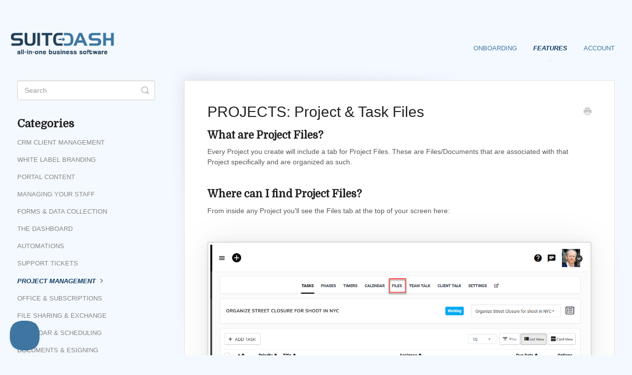

--- FILE ---
content_type: text/html; charset=utf-8
request_url: https://help.suitedash.com/article/288-project-files
body_size: 5112
content:


<!DOCTYPE html>
<html>
    
<head>
    <meta charset="utf-8"/>
    <title>PROJECTS: Project &amp; Task Files - SuiteDash Support + Help Documentation</title>
    <meta name="viewport" content="width=device-width, maximum-scale=1"/>
    <meta name="apple-mobile-web-app-capable" content="yes"/>
    <meta name="format-detection" content="telephone=no">
    <meta name="description" content="What are Project Files? Every Project you create will include a tab for Project Files. These are Files/Documents that are associated with that Project specifica"/>
    <meta name="author" content="central"/>
    <link rel="canonical" href="https://help.suitedash.com/article/288-project-files"/>
    
        
   
            <meta name="twitter:card" content="summary"/>
            <meta name="twitter:title" content="PROJECTS: Project &amp; Task Files" />
            <meta name="twitter:description" content="What are Project Files? Every Project you create will include a tab for Project Files. These are Files/Documents that are associated with that Project specifica"/>


    

    
        <link rel="stylesheet" href="//d3eto7onm69fcz.cloudfront.net/assets/stylesheets/launch-1769416083604.css">
    
    <style>
        body { background: #f4f9ff; }
        .navbar .navbar-inner { background: #ffffff; }
        .navbar .nav li a, 
        .navbar .icon-private-w  { color: #3f76a1; }
        .navbar .brand, 
        .navbar .nav li a:hover, 
        .navbar .nav li a:focus, 
        .navbar .nav .active a, 
        .navbar .nav .active a:hover, 
        .navbar .nav .active a:focus  { color: #5db2f4; }
        .navbar a:hover .icon-private-w, 
        .navbar a:focus .icon-private-w, 
        .navbar .active a .icon-private-w, 
        .navbar .active a:hover .icon-private-w, 
        .navbar .active a:focus .icon-private-w { color: #5db2f4; }
        #serp-dd .result a:hover,
        #serp-dd .result > li.active,
        #fullArticle strong a,
        #fullArticle a strong,
        .collection a,
        .contentWrapper a,
        .most-pop-articles .popArticles a,
        .most-pop-articles .popArticles a:hover span,
        .category-list .category .article-count,
        .category-list .category:hover .article-count { color: #4293d2; }
        #fullArticle, 
        #fullArticle p, 
        #fullArticle ul, 
        #fullArticle ol, 
        #fullArticle li, 
        #fullArticle div, 
        #fullArticle blockquote, 
        #fullArticle dd, 
        #fullArticle table { color:#585858; }
    </style>
    
        <link rel="stylesheet" href="//s3.amazonaws.com/helpscout.net/docs/assets/5c7ef84204286350d088abbb/attachments/6793b54061585743f17db599/2023-helpscout-custom.css">
    
    <link rel="apple-touch-icon-precomposed" href="//d33v4339jhl8k0.cloudfront.net/docs/assets/5c7ef84204286350d088abbb/images/5c7f131f04286350d088acff/SD-LogoBased-Artboards-android_icons.png">
    <link rel="shortcut icon" type="image/png" href="//d33v4339jhl8k0.cloudfront.net/docs/assets/5c7ef84204286350d088abbb/images/5c7f131f2c7d3a0cb93245e1/SD-LogoBased-Artboards-android_icons.png">
    <!--[if lt IE 9]>
    
        <script src="//d3eto7onm69fcz.cloudfront.net/assets/javascripts/html5shiv.min.js"></script>
    
    <![endif]-->
    
        <script type="application/ld+json">
        {"@context":"https://schema.org","@type":"WebSite","url":"https://help.suitedash.com","potentialAction":{"@type":"SearchAction","target":"https://help.suitedash.com/search?query={query}","query-input":"required name=query"}}
        </script>
    
        <script type="application/ld+json">
        {"@context":"https://schema.org","@type":"BreadcrumbList","itemListElement":[{"@type":"ListItem","position":1,"name":"SuiteDash Support + Help Documentation","item":"https://help.suitedash.com"},{"@type":"ListItem","position":2,"name":"Features","item":"https://help.suitedash.com/collection/7-features"},{"@type":"ListItem","position":3,"name":"PROJECTS: Project & Task Files","item":"https://help.suitedash.com/article/288-project-files"}]}
        </script>
    
    
        <link href="https://fonts.googleapis.com/css?family=Domine" rel="stylesheet">


<script src="https://code.jquery.com/jquery-3.6.0.min.js" integrity="sha256-/xUj+3OJU5yExlq6GSYGSHk7tPXikynS7ogEvDej/m4=" crossorigin="anonymous"></script>

<script src="https://cdn.rawgit.com/google/code-prettify/master/loader/run_prettify.js?skin=sons-of-obsidian"></script>

<script src="https://suitedash.com/wp-content/uploads/2022/02/scroll_to_top_helpscout.js"></script>

<link rel="stylesheet" href="https://pro.fontawesome.com/releases/v5.12.0/css/all.css" integrity="sha384-ekOryaXPbeCpWQNxMwSWVvQ0+1VrStoPJq54shlYhR8HzQgig1v5fas6YgOqLoKz" crossorigin="anonymous">

<script type="text/javascript">!function(e,t,n){function a(){var e=t.getElementsByTagName("script")[0],n=t.createElement("script");n.type="text/javascript",n.async=!0,n.src="https://beacon-v2.helpscout.net",e.parentNode.insertBefore(n,e)}if(e.Beacon=n=function(t,n,a){e.Beacon.readyQueue.push({method:t,options:n,data:a})},n.readyQueue=[],"complete"===t.readyState)return a();e.attachEvent?e.attachEvent("onload",a):e.addEventListener("load",a,!1)}(window,document,window.Beacon||function(){});</script>
<script type="text/javascript">window.Beacon('init', '3b1e1e68-7056-4d7c-92eb-7f5d6ba0edf2')</script>

    
</head>
    
    <body>
        
<header id="mainNav" class="navbar">
    <div class="navbar-inner">
        <div class="container-fluid">
            <a class="brand" href="/">
            
                
                    <img src="//d33v4339jhl8k0.cloudfront.net/docs/assets/5c7ef84204286350d088abbb/images/5e7f6e0604286364bc977036/helpscout_png.png" alt="SuiteDash Support + Help Documentation" width="250" height="75">
                

            
            </a>
            
                <button type="button" class="btn btn-navbar" data-toggle="collapse" data-target=".nav-collapse">
                    <span class="sr-only">Toggle Navigation</span>
                    <span class="icon-bar"></span>
                    <span class="icon-bar"></span>
                    <span class="icon-bar"></span>
                </button>
            
            <div class="nav-collapse collapse">
                <nav role="navigation"><!-- added for accessibility -->
                <ul class="nav">
                    
                    
                        
                            <li  id="onboarding"><a href="/collection/1-onboarding">Onboarding  <b class="caret"></b></a></li>
                        
                            <li  class="active"  id="features"><a href="/collection/7-features">Features  <b class="caret"></b></a></li>
                        
                            <li  id="account"><a href="/collection/177-account">Account  <b class="caret"></b></a></li>
                        
                    
                    
                </ul>
                </nav>
            </div><!--/.nav-collapse -->
        </div><!--/container-->
    </div><!--/navbar-inner-->
</header>
        <section id="contentArea" class="container-fluid">
            <div class="row-fluid">
                <section id="main-content" class="span9">
                    <div class="contentWrapper withRelated">
                        
    
    <article id="fullArticle">
        <h1 class="title">PROJECTS: Project &amp; Task Files</h1>
    
        <a href="javascript:window.print()" class="printArticle" title="Print this article" aria-label="Print this Article"><i class="icon-print"></i></a>
        <h3>What are Project Files?</h3>
<p>Every Project you create will include a tab for Project Files. These are Files/Documents that are associated with that Project specifically and are organized as such.</p>
<h3>Where can I find Project Files?</h3>
<p>From inside any Project you'll see the Files tab at the top of your screen here:</p>
<p><img src="//d33v4339jhl8k0.cloudfront.net/docs/assets/5c7ef84204286350d088abbb/images/5d7fa34104286364bc8f26ea/file-f4NwKtbktZ.png"></p>
<p>When viewing the content of this tab as an Admin or Project Manager, you'll see 3 folders, <strong><em> Private Files</em></strong>, <strong><em>Public Files</em></strong> &amp; <strong><em>Tasks</em></strong>.</p>
<h3><img src="//d33v4339jhl8k0.cloudfront.net/docs/assets/5c7ef84204286350d088abbb/images/5d7fa3b504286364bc8f26f2/file-imnPbnwzMT.png">Private Project Files</h3>
<p>Any files or folder/file structure that you build inside this folder will be completely private to your assigned team members (except Freelancers). This includes any Admins, Project Managers, &amp; Teammates.&nbsp;</p>
<p class="tip">This folder and the files/folders inside it&nbsp;&nbsp;<strong>WILL BE VISIBLE</strong>&nbsp; to all the assigned members of your Internal Staff.&nbsp;(except Freelancers)</p>
<p class="alert">This folder and the files/folders inside it&nbsp;<strong>WILL NOT BE VISIBLE</strong> to the Client or any Secondary Clients who may be assigned to this Project. They won't know it exists.</p>
<p class="alert">Clients <strong>CANNOT </strong>view the contents of the Private Project Files folder.</p>
<p class="alert">Secondary Clients <strong>CANNOT </strong>view the contents of the Private Project Files folder.</p>
<p class="alert">Freelancers <strong>CANNOT </strong>view the contents of the Private Project Files folder.</p>
<h3 style="margin-top:40px;">Public Project Files</h3>
<p>The Public Project Files folder is meant to be a shared repository of files/documents that are specifically related to the associated Project.&nbsp;</p>
<p>Any assigned team members <strong>WILL</strong> be able to Upload, Download &amp; View files that are in the Project's Public FIles folder.</p>
<p>The assigned Client and any assigned Secondary Clients&nbsp; <strong>WILL</strong> be able to Upload, Download &amp; View files that are in the Project's Public FIles folder.</p>
<p class="tip">Any files or folder/file structure that you build inside this folder <strong>WILL</strong> be visible to your Client, any Secondary Clients, and to every assigned Team Member, including Freelancers.</p>
<h3 style="margin-top:40px;">Task Files</h3>
<p>Task Files folder will contain a set of folders, one folder for each Task that was created as a part of the Project.</p>
<p><img src="//d33v4339jhl8k0.cloudfront.net/docs/assets/5c7ef84204286350d088abbb/images/5d722bb804286364bc8ecf0c/file-vCR0ZHfkIs.png"></p>
<p>These Task Folders are visible only to the users who are able to view the Task that is associated with them.&nbsp;</p>
<p class="tip">Admins &amp; Project Managers <strong>WILL</strong> be&nbsp;able to view all Task Folders just as they are able to view all Tasks that are part of a Project.</p>
<p class="tip">Teammates &amp; Freelancers&nbsp;<strong>WILL</strong> be&nbsp;able to view the Task Folders that are associated with the Tasks to which they're assigned.</p>
<p class="tip">Clients &amp; Secondary Clients&nbsp;<strong>WILL</strong> be&nbsp;able to view the Task Folders that are associated with the Tasks to which they're assigned.</p>
<p class="alert">Teammates &amp; Freelancers&nbsp;<strong>WILL NOT</strong> be&nbsp;able to view the Task Folders or the files/docs inside if they are not specifically assigned to the associated Task</p>
<p class="alert">Clients &amp; Secondary Clients<strong>&nbsp;WILL NOT&nbsp;</strong>be&nbsp;able to view the Task Folders or the files/docs inside if they are not specifically assigned to the associated Task</p>
<h3 style="margin-top:40px;">What does the Client see?</h3>
<p>In the Project, the Client will see the Files tab.</p>
<p>In the Files tab, the Client will see all the files/folders&nbsp;that you've added in the Public Files folder, and if the Client is assigned to Tasks, then they will also see the Tasks folder, and inside that folder, they will see an individual folder for each Task using the Task title. Inside the folder for each Task, they will see the Files that have been uploaded to that Task.</p>
<p><strong><em>CLIENT VIEW</em></strong></p>
<p><img src="//d33v4339jhl8k0.cloudfront.net/docs/assets/5c7ef84204286350d088abbb/images/5d7226922c7d3a7e9ae0d4c4/file-ryztaQbH2U.png"></p>
<p><img src="//d33v4339jhl8k0.cloudfront.net/docs/assets/5c7ef84204286350d088abbb/images/5d721fd62c7d3a7e9ae0d46a/file-rwsjQu6P5c.png"></p>
    </article>
    

    <section class="articleFoot">
    

    <time class="lu" datetime=2022-07-05 >Last updated on July 5, 2022</time>
    </section>

                    </div><!--/contentWrapper-->
                    
                        <section class="related">
                            <h3>Related Articles</h3>
                            <ul>
                                
                                    <li><a href="/article/52-files-toolkit-overview"><i class="icon-article-doc"></i><span>FILES: Files Toolkit</span></a></li>
                                
                                    <li><a href="/article/101-files-file-requests"><i class="icon-article-doc"></i><span>FILES: File Requests</span></a></li>
                                
                            </ul>
                        </section>
                    
                </section><!--/content-->
                <aside id="sidebar" class="span3">
                 

<form action="/search" method="GET" id="searchBar" class="sm" autocomplete="off">
    
                    <input type="hidden" name="collectionId" value="5c7f1aaa04286350d088ad41"/>
                    <input type="text" name="query" title="search-query" class="search-query" placeholder="Search" value="" aria-label="Search" />
                    <button type="submit">
                        <span class="sr-only">Toggle Search</span>
                        <i class="icon-search"></i>
                    </button>
                    <div id="serp-dd" style="display: none;" class="sb">
                        <ul class="result">
                        </ul>
                    </div>
                
</form>

                
                    <h3>Categories</h3>
                    <ul class="nav nav-list">
                    
                        
                            <li ><a href="/category/25-crm-client-management">CRM Client Management  <i class="icon-arrow"></i></a></li>
                        
                    
                        
                            <li ><a href="/category/31-white-label-branding">White Label Branding  <i class="icon-arrow"></i></a></li>
                        
                    
                        
                            <li ><a href="/category/29-portal-pages">Portal Content  <i class="icon-arrow"></i></a></li>
                        
                    
                        
                            <li ><a href="/category/122-managing-your-team">Managing your Staff  <i class="icon-arrow"></i></a></li>
                        
                    
                        
                            <li ><a href="/category/285-forms">Forms &amp; Data Collection  <i class="icon-arrow"></i></a></li>
                        
                    
                        
                            <li ><a href="/category/21-the-dashboard">The Dashboard  <i class="icon-arrow"></i></a></li>
                        
                    
                        
                            <li ><a href="/category/356-automations">Automations  <i class="icon-arrow"></i></a></li>
                        
                    
                        
                            <li ><a href="/category/573-support-tickets">Support Tickets  <i class="icon-arrow"></i></a></li>
                        
                    
                        
                            <li  class="active" ><a href="/category/26-project-management">Project Management  <i class="icon-arrow"></i></a></li>
                        
                    
                        
                            <li ><a href="/category/27-invoicing-recurring-billing">Office &amp; Subscriptions  <i class="icon-arrow"></i></a></li>
                        
                    
                        
                            <li ><a href="/category/28-file-sharing">File Sharing &amp; Exchange  <i class="icon-arrow"></i></a></li>
                        
                    
                        
                            <li ><a href="/category/382-calendar-and-scheduling">Calendar &amp; Scheduling  <i class="icon-arrow"></i></a></li>
                        
                    
                        
                            <li ><a href="/category/115-contracts-esigning">Documents &amp; eSigning  <i class="icon-arrow"></i></a></li>
                        
                    
                        
                            <li ><a href="/category/30-email-marketing">Email Marketing  <i class="icon-arrow"></i></a></li>
                        
                    
                        
                            <li ><a href="/category/385-communication">Communication  <i class="icon-arrow"></i></a></li>
                        
                    
                        
                            <li ><a href="/category/510-lms-learning-management-system">LMS (Learning Management System)  <i class="icon-arrow"></i></a></li>
                        
                    
                        
                            <li ><a href="/category/54-integrations">Integrations  <i class="icon-arrow"></i></a></li>
                        
                    
                        
                            <li ><a href="/category/176-account">Account  <i class="icon-arrow"></i></a></li>
                        
                    
                        
                            <li ><a href="/category/58-partner-programs">Partner Programs  <i class="icon-arrow"></i></a></li>
                        
                    
                        
                            <li ><a href="/category/174-settings">Miscellaneous Settings  <i class="icon-arrow"></i></a></li>
                        
                    
                    </ul>
                
                </aside><!--/span-->
            </div><!--/row-->
            <div id="noResults" style="display:none;">No results found</div>
            <footer>
                

<p>&copy;
    
        <a href="https://suitedash.com">central</a>
    
    2026. <span>Powered by <a rel="nofollow noopener noreferrer" href="https://www.helpscout.com/docs-refer/?co=central&utm_source=docs&utm_medium=footerlink&utm_campaign=Docs+Branding" target="_blank">Help Scout</a></span>
    
        
    
</p>

            </footer>
        </section><!--/.fluid-container-->
        
        
    <script src="//d3eto7onm69fcz.cloudfront.net/assets/javascripts/app4.min.js"></script>

<script>
// keep iOS links from opening safari
if(("standalone" in window.navigator) && window.navigator.standalone){
// If you want to prevent remote links in standalone web apps opening Mobile Safari, change 'remotes' to true
var noddy, remotes = false;
document.addEventListener('click', function(event) {
noddy = event.target;
while(noddy.nodeName !== "A" && noddy.nodeName !== "HTML") {
noddy = noddy.parentNode;
}

if('href' in noddy && noddy.href.indexOf('http') !== -1 && (noddy.href.indexOf(document.location.host) !== -1 || remotes)){
event.preventDefault();
document.location.href = noddy.href;
}

},false);
}
</script>
        
    </body>
</html>




--- FILE ---
content_type: text/css
request_url: https://s3.amazonaws.com/helpscout.net/docs/assets/5c7ef84204286350d088abbb/attachments/6793b54061585743f17db599/2023-helpscout-custom.css
body_size: 82297
content:


/* Please â¤ this if you like it! */



@import url('https://fonts.googleapis.com/css?family=Muli:200,200i,300,300i,400,400i,600,600i,700,700i,800,800i,900,900i&subset=latin-ext,vietnamese');
@import url('https://fonts.googleapis.com/css?family=Raleway:100,100i,200,200i,300,300i,400,400i,500,500i,600,600i,700,700i,800,800i,900,900i&subset=latin-ext');

/* #Progress
================================================== */

.progress-wrap {
    position: fixed;
    right: 50px;
    bottom: 50px;
    height: 46px;
    width: 46px;
    cursor: pointer;
    display: block;
    border-radius: 50px;
    box-shadow: inset  0 0 0 2px rgba(255,255,255,0.2);
    z-index: 10000;
    opacity: 0;
    visibility: hidden;
    transform: translateY(15px);
    -webkit-transition: all 200ms linear;
    transition: all 200ms linear;
}
.progress-wrap.active-progress {
    opacity: 1;
    visibility: visible;
    transform: translateY(0);
}
.progress-wrap::after {
    position: absolute;
    font-family: 'unicons';
    content: '\e84b';
    text-align: center;
    line-height: 46px;
    font-size: 24px;
    color: #555;
    left: 0;
    top: 0;
    height: 46px;
    width: 46px;
    cursor: pointer;
    display: block;
    z-index: 1;
    -webkit-transition: all 200ms linear;
    transition: all 200ms linear;
}
.progress-wrap:hover::after {
    opacity: 0;
}
.progress-wrap::before {
    position: absolute;
    font-family: 'unicons';
    content: '\e84b';
    text-align: center;
    line-height: 46px;
    font-size: 24px;
    opacity: 0;
    background-image: linear-gradient(298deg, red, #FC4242);
    -webkit-background-clip: text;
    -webkit-text-fill-color: transparent;
    left: 0;
    top: 0;
    height: 46px;
    width: 46px;
    cursor: pointer;
    display: block;
    z-index: 2;
    -webkit-transition: all 200ms linear;
    transition: all 200ms linear;
}
.progress-wrap:hover::before {
    opacity: 1;
}
.progress-wrap svg path {
    fill: none;
}
.progress-wrap svg.progress-circle path {
    stroke: #444;
    stroke-width: 4;
    box-sizing:border-box;
    -webkit-transition: all 200ms linear;
    transition: all 200ms linear;
}
body.light .progress-wrap {
    box-shadow: inset  0 0 0 2px rgba(0,0,0,0.2);
}
body.light .progress-wrap::after {
    color: green;
}
body.light .progress-wrap svg.progress-circle path {
    stroke: blue;
}
.switch,
.circle {
    -webkit-transition: all 300ms linear;
    transition: all 300ms linear;
}
.switch {
    width: 80px;
    height: 4px;
    border-radius: 27px;
    background-image: linear-gradient(298deg, red, #FC4242);
    position: fixed;
    right: 50px;
    top: 75px;
    display: block;
    margin: 0 auto;
    text-align: center;
    opacity: 1;
    z-index: 33333;
    transition: all 300ms linear;
}
.circle {
    cursor: pointer;
    position: absolute;
    top: 50%;
    transform: translateY(-50%);
    left: -5px;
    width: 40px;
    height: 40px;
    border-radius: 50%;
    background: #888;
    box-shadow: 0 4px 4px rgba(26,53,71,0.25), 0 0 0 1px rgba(26,53,71,0.07);
    animation: border-transform 10s linear infinite alternate forwards;
}
.circle:hover {
    box-shadow: 0 8px 8px rgba(26,53,71,0.25), 0 0 0 1px rgba(26,53,71,0.07);
}
.circle:before {
    position: absolute;
    font-family: 'unicons';
    content: '\eac1';
    top: 0;
    left: 0;
    z-index: 2;
    font-size: 20px;
    line-height: 40px;
    text-align: center;
    width: 100%;
    height: 40px;
    opacity: 1;
    color: #555;
    -webkit-transition: all 300ms linear;
    transition: all 300ms linear;
}
.circle:after {
    position: absolute;
    font-family: 'unicons';
    content: '\eb8f';
    top: 0;
    left: 0;
    z-index: 2;
    font-size: 20px;
    line-height: 40px;
    text-align: center;
    width: 100%;
    height: 40px;
    color: #FC4242;
    opacity: 0;
    -webkit-transition: all 300ms linear;
    transition: all 300ms linear;
}
.switched {
}
.switched .circle {
    left: 45px;
    box-shadow: 0 4px 4px rgba(26,53,71,0.25), 0 0 0 1px rgba(26,53,71,0.07);
    background: blue;
}
.switched .circle:hover {
    box-shadow: 0 8px 8px rgba(26,53,71,0.25), 0 0 0 1px rgba(26,53,71,0.07);
}
.switched .circle:before {
    opacity: 0;
}
.switched .circle:after {
    opacity: 1;
}

/* above is experimental CSS for Scroll to top */

.fa-check {
    color: green;
    font-size: 20px;
    margin-right: 10px;
}


.container-fluid {
    max-width: 1250px;
}


font-family: Domine, serif !important;
font-weight:600 !important;
font-size:2.5em !important;
}

h2 {
    font-family: Domine, serif !important;
}



h3 {
    font-family: Domine, serif !important;
    text-transform:none !important;
    font-size:22px;
    margin-top:40px;
}

h3:first-of-type {
    margin-top:0px !important;
}

h4 {
    color: #555 !important;
    font-style: italic;
    text-transform: uppercase;
    font-size: 16px !important;
}

.nav .active a {
    color: #0E395F !important;
    font-weight: 700 !important;
    font-style: italic !important;
}

#fullArticle img {
    margin:4em auto;
    border: 2px solid #ddd;
    box-shadow:
            0px 0px 3.6px rgba(0, 0, 0, 0.024),
            0px 0px 10px rgba(0, 0, 0, 0.035),
            0px 0px 24.1px rgba(0, 0, 0, 0.046),
            0px 0px 80px rgba(0, 0, 0, 0.07)
;


}

footer.center p {
    text-align: center;
    display: none;
}

.sd-resp-iframe {
    position: absolute;
    top: 0;
    left: 0;
    width: 100%;
    height: 100%;
    border: 0;
}

.sd-resp-container {
    position: relative;
    overflow: hidden;
    padding-top: 56.25%;
}

#docsSearch {
    height:278px !important;
}
#docsSearch h1 {
    margin-top:2em !important;

}


.category-list .category {
    background:#fff;

}

.category-list .category:hover {
    text-decoration: none;
    background: #fff;
    border: 1px solid #407FB3;
}

.sd-btn-more-info {
    color: #224057 !important;
    background: #fff;
    padding: 5px 8px;
    border-radius: 5px;
    font-size: 10px;
    text-decoration: none !important;
    border: 1px solid #ddd;
    margin-right: 5px;
    border-left: 4px solid #4077A2;
}

.sd-btn-more-info:hover {
    color: white !important;
    background: #224057;
    padding: 5px 8px;
    border-radius: 5px;
    font-size: 10px;
    text-decoration: none !important;
}


.sd-btn-more-info-inline {
    color: white !important;
    background: #437E9B;
    padding: 2px 5px;
    border-radius: 5px;
    font-size: 10px;
    text-decoration: none !important;
}

.sd-btn-more-info-inline:hover {
    color: white !important;
    background: #224057;
    padding: 2px 5px;
    border-radius: 5px;
    font-size: 10px;
    text-decoration: none !important;
}


.sd-btn-more-info-lg {
    color: white !important;
    background: #437E9B;
    padding: 12px 16px;
    border-radius: 5px;
    font-size: 15px;
    text-decoration: none !important;
    line-height:50px;
}

.sd-btn-more-info-lg:hover {
    color: white !important;
    background: #224057;
    padding: 12px 16px;
    border-radius: 5px;
    font-size: 15px;
    text-decoration: none !important;
    line-height:50px;

}



.step {
    background: #F4F9FF;
    border-top: 5px solid #437E9B;
    padding: 16px 25px 16px 20px !important;
    margin-top: 30px !important;
    margin-bottom: 30px !important;
    border-radius: 11px;
}

.step-number {
    background: #437E9B;
    border-radius: 1.8em;
    -moz-border-radius: 1.8em;
    -webkit-border-radius: 1.8em;
    color: #ffffff;
    display: inline-block;
    font-weight: bold;
    line-height: 2.6em;
    margin-right: 10px;
    text-align: center;
    width: 2.6em;
    font-size: 1.3em;
}


.tip {
    background:#e6fcf4;
    border-left:5px solid #5ca188;
    margin-bottom:2em !important;
    padding:16px 25px 16px 20px !important;
    color:#fff;
}

.alert {
    background:#ffe1e3;
    border-left:5px solid #fb6970;
    margin-bottom:2em;
    padding:16px 25px 16px 20px !important;
    color:#fff;
}

.link {
    background:#F3F9FF;
    border-left:5px solid #437E9B;
    margin-bottom:2em;
    padding:16px 25px 16px 20px !important;
    color:#fff;
}

#sidebar h3 {
    font-family: Domine, serif !important;
    text-transform:none !important;
    font-size:22px;
}

.sddocbutton {
    background-color: #3E76A1;
    border: none;
    font-family: "Helvetica Neue",Helvetica,Arial,sans-serif;
    font-weight: 400;
    line-height: 35px;
    color: #ffffff !important;
    padding: 10px 32px;
    border-radius: 0px 0px 8px 0px;
    text-align: center;
    text-decoration: none;
    text-transform: none;
    display: inline-block;
    font-size: 15px;
    margin: 15px 9px 15px 0px;
}

.sddocbutton:hover
    text-decoration: none;
    background-color: #67b9df;
    color: #ffffff !important;
    -webkit-transition-duration: 0.3s; /* Safari */
    transition-duration: 0.3s;
}


#main-content{
    background:none;
}

#docsSearch {
    background:#fff;
    background-image: url(https://suitedash.com/wp/wp-content/uploads/2019/03/helpscoutbackground.png);
    top: -118px;
    z-index: 99;
    height: 260px;
    position: relative;
    padding: 120px 0 40px !important;
    margin-bottom:-60px !important;
    font-family:domine;
}

.brand img {
    max-width:85%;
}

.navbar .nav li a, .navbar .icon-private-w {
    text-transform: uppercase;
}

.navbar {
    margin-bottom: 0;
    z-index: 999 !important;
    position: relative !important;
    padding: 25px 0 0 0 !important;
}

.navbar .nav {
    bottom:6px !important;
}


.navbar-inner {
    border-bottom: none;
    background: transparent !important;
    box-shadow: 0 0;
}

#sidebar .nav-list {
    text-transform: uppercase !important;
}


.videoframe {
    padding-top:10px !important;
    padding-bottom:10px !important;
}

.articleRatings {
    margin-top:50px !important;
}


@media (max-width: 768px) {


    h1 {
        font-family: Domine, serif !important;
        font-weight:600 !important;
        font-size:1.8em !important;
        padding-top:30px;
    }

    .navbar {
        margin-bottom: 0;
        z-index: 999 !important;
        position: relative !important;
        padding: 0px 0 0 0 !important;
    }

    .navbar .nav {
        position: relative;
        text-align: left;
    }

    .navbar .btn-navbar {
        margin-top:23px;
    }

    #docsSearch {
        background:#fff;
        background-image: url(https://suitedash.com/wp/wp-content/uploads/2019/03/helpscoutbackground.png);
        top: -340px;
        z-index: 99;
        height: 260px;
        position: relative;
        padding: 300px 0 40px !important;
        margin-bottom:-165px !important;
    }

    .videoframe{
        overflow:hidden;
        padding-bottom:56.25% !important;
        position:relative;
        height:0;
    }
    .videoframe iframe{
        left:0;
        top:0;
        height:100%;
        width:100%;
        position:absolute;
    }

    .sd-table-hide {
        display:none !important;
    }

}


@media (max-width: 500px) {

    #docsSearch h1 {
        padding-top:30px;
        font-size:1.5em !important;
    }
}

@font-face {
    font-family: 'unicons';
    src: url('https://s3-us-west-2.amazonaws.com/s.cdpn.io/1462889/unicons.eot');
    src: url('https://s3-us-west-2.amazonaws.com/s.cdpn.io/1462889/unicons.eot') format('embedded-opentype'),
    url('https://s3-us-west-2.amazonaws.com/s.cdpn.io/1462889/unicons.woff2') format('woff2'),
    url('https://s3-us-west-2.amazonaws.com/s.cdpn.io/1462889/unicons.woff') format('woff'),
    url('https://s3-us-west-2.amazonaws.com/s.cdpn.io/1462889/unicons.ttf') format('truetype'),
    url('https://s3-us-west-2.amazonaws.com/s.cdpn.io/1462889/unicons.svg') format('svg');
    font-weight: normal;
    font-style: normal;
}
/* Chrome hack: SVG is rendered more smooth in Windozze. 100% magic, uncomment if you need it. */
/* Note, that will break hinting! In other OS-es font will be not as sharp as it could be */
/*
@media screen and (-webkit-min-device-pixel-ratio:0) {
  @font-face {
    font-family: 'unicons';
    src: url('../font/unicons.svg?50911815#unicons') format('svg');
  }
}
*/

[class^="uil-"]:before, [class*=" uil-"]:before {
    font-family: "unicons";
    font-style: normal;
    font-weight: normal;
    speak: none;

    display: inline-block;
    text-decoration: inherit;
    text-align: center;
    /* opacity: .8; */

    /* For safety - reset parent styles, that can break glyph codes*/
    font-variant: normal;
    text-transform: none;

    /* fix buttons height, for twitter bootstrap */
    line-height: 1em;

    /* you can be more comfortable with increased icons size */
    /* font-size: 120%; */

    /* Font smoothing. That was taken from TWBS */
    -webkit-font-smoothing: antialiased;
    -moz-osx-font-smoothing: grayscale;

    /* Uncomment for 3D effect */
    /* text-shadow: 1px 1px 1px rgba(127, 127, 127, 0.3); */
}

.uil-0-plus:before { content: '\e800'; } /* 'î €' */
.uil-10-plus:before { content: '\e801'; } /* 'î ' */
.uil-12-plus:before { content: '\e802'; } /* 'î ‚' */
.uil-13-plus:before { content: '\e803'; } /* 'î ƒ' */
.uil-16-plus:before { content: '\e804'; } /* 'î „' */
.uil-17-plus:before { content: '\e805'; } /* 'î …' */
.uil-18-plus:before { content: '\e806'; } /* 'î †' */
.uil-21-plus:before { content: '\e807'; } /* 'î ‡' */
.uil-3-plus:before { content: '\e808'; } /* 'î ˆ' */
.uil-500px:before { content: '\e809'; } /* 'î ‰' */
.uil-6-plus:before { content: '\e80a'; } /* 'î Š' */
.uil-abacus:before { content: '\e80b'; } /* 'î ‹' */
.uil-accessible-icon-alt:before { content: '\e80c'; } /* 'î Œ' */
.uil-adjust-alt:before { content: '\e80d'; } /* 'î ' */
.uil-adjust-circle:before { content: '\e80e'; } /* 'î Ž' */
.uil-adjust-half:before { content: '\e80f'; } /* 'î ' */
.uil-adjust:before { content: '\e810'; } /* 'î ' */
.uil-adobe:before { content: '\e811'; } /* 'î ‘' */
.uil-airplay:before { content: '\e812'; } /* 'î ’' */
.uil-align-alt:before { content: '\e813'; } /* 'î “' */
.uil-align-center-alt:before { content: '\e814'; } /* 'î ”' */
.uil-align-center-h:before { content: '\e815'; } /* 'î •' */
.uil-align-center-justify:before { content: '\e816'; } /* 'î –' */
.uil-align-center-v:before { content: '\e817'; } /* 'î —' */
.uil-align-center:before { content: '\e818'; } /* 'î ˜' */
.uil-align-justify:before { content: '\e819'; } /* 'î ™' */
.uil-align-left-justify:before { content: '\e81a'; } /* 'î š' */
.uil-align-left:before { content: '\e81b'; } /* 'î ›' */
.uil-align-letter-right:before { content: '\e81c'; } /* 'î œ' */
.uil-align-right-justify:before { content: '\e81d'; } /* 'î ' */
.uil-align-right:before { content: '\e81e'; } /* 'î ž' */
.uil-align:before { content: '\e81f'; } /* 'î Ÿ' */
.uil-ambulance:before { content: '\e820'; } /* 'î  ' */
.uil-analysis:before { content: '\e821'; } /* 'î ¡' */
.uil-analytics:before { content: '\e822'; } /* 'î ¢' */
.uil-anchor:before { content: '\e823'; } /* 'î £' */
.uil-android-phone-slash:before { content: '\e824'; } /* 'î ¤' */
.uil-angle-double-down:before { content: '\e825'; } /* 'î ¥' */
.uil-angle-double-left:before { content: '\e826'; } /* 'î ¦' */
.uil-angle-double-right:before { content: '\e827'; } /* 'î §' */
.uil-angle-double-up:before { content: '\e828'; } /* 'î ¨' */
.uil-angle-down:before { content: '\e829'; } /* 'î ©' */
.uil-angle-left:before { content: '\e82a'; } /* 'î ª' */
.uil-angle-right-b:before { content: '\e82b'; } /* 'î «' */
.uil-angle-right:before { content: '\e82c'; } /* 'î ¬' */
.uil-angle-up:before { content: '\e82d'; } /* 'î ­' */
.uil-angry:before { content: '\e82e'; } /* 'î ®' */
.uil-ankh:before { content: '\e82f'; } /* 'î ¯' */
.uil-annoyed-alt:before { content: '\e830'; } /* 'î °' */
.uil-annoyed:before { content: '\e831'; } /* 'î ±' */
.uil-apple:before { content: '\e832'; } /* 'î ²' */
.uil-apps:before { content: '\e833'; } /* 'î ³' */
.uil-archive-alt:before { content: '\e834'; } /* 'î ´' */
.uil-archive:before { content: '\e835'; } /* 'î µ' */
.uil-archway:before { content: '\e836'; } /* 'î ¶' */
.uil-arrow-break:before { content: '\e837'; } /* 'î ·' */
.uil-arrow-circle-down:before { content: '\e838'; } /* 'î ¸' */
.uil-arrow-circle-left:before { content: '\e839'; } /* 'î ¹' */
.uil-arrow-circle-right:before { content: '\e83a'; } /* 'î º' */
.uil-arrow-circle-up:before { content: '\e83b'; } /* 'î »' */
.uil-arrow-compress-h:before { content: '\e83c'; } /* 'î ¼' */
.uil-arrow-down-left:before { content: '\e83d'; } /* 'î ½' */
.uil-arrow-down-right:before { content: '\e83e'; } /* 'î ¾' */
.uil-arrow-down:before { content: '\e83f'; } /* 'î ¿' */
.uil-arrow-from-right:before { content: '\e840'; } /* 'î¡€' */
.uil-arrow-from-top:before { content: '\e841'; } /* 'î¡' */
.uil-arrow-growth:before { content: '\e842'; } /* 'î¡‚' */
.uil-arrow-left:before { content: '\e843'; } /* 'î¡ƒ' */
.uil-arrow-random:before { content: '\e844'; } /* 'î¡„' */
.uil-arrow-resize-diagonal:before { content: '\e845'; } /* 'î¡…' */
.uil-arrow-right:before { content: '\e846'; } /* 'î¡†' */
.uil-arrow-to-bottom:before { content: '\e847'; } /* 'î¡‡' */
.uil-arrow-to-right:before { content: '\e848'; } /* 'î¡ˆ' */
.uil-arrow-up-left:before { content: '\e849'; } /* 'î¡‰' */
.uil-arrow-up-right:before { content: '\e84a'; } /* 'î¡Š' */
.uil-arrow-up:before { content: '\e84b'; } /* 'î¡‹' */
.uil-arrows-h-alt:before { content: '\e84c'; } /* 'î¡Œ' */
.uil-arrows-h:before { content: '\e84d'; } /* 'î¡' */
.uil-arrows-left-down:before { content: '\e84e'; } /* 'î¡Ž' */
.uil-arrows-maximize:before { content: '\e84f'; } /* 'î¡' */
.uil-arrows-merge:before { content: '\e850'; } /* 'î¡' */
.uil-arrows-resize-h:before { content: '\e851'; } /* 'î¡‘' */
.uil-arrows-resize-v:before { content: '\e852'; } /* 'î¡’' */
.uil-arrows-resize:before { content: '\e853'; } /* 'î¡“' */
.uil-arrows-right-down:before { content: '\e854'; } /* 'î¡”' */
.uil-arrows-shrink-h:before { content: '\e855'; } /* 'î¡•' */
.uil-arrows-shrink-v:before { content: '\e856'; } /* 'î¡–' */
.uil-arrows-up-right:before { content: '\e857'; } /* 'î¡—' */
.uil-arrows-v-alt:before { content: '\e858'; } /* 'î¡˜' */
.uil-arrows-v:before { content: '\e859'; } /* 'î¡™' */
.uil-assistive-listening-systems:before { content: '\e85a'; } /* 'î¡š' */
.uil-at:before { content: '\e85b'; } /* 'î¡›' */
.uil-atm-card:before { content: '\e85c'; } /* 'î¡œ' */
.uil-atom:before { content: '\e85d'; } /* 'î¡' */
.uil-auto-flash:before { content: '\e85e'; } /* 'î¡ž' */
.uil-award-alt:before { content: '\e85f'; } /* 'î¡Ÿ' */
.uil-award:before { content: '\e860'; } /* 'î¡ ' */
.uil-baby-carriage:before { content: '\e861'; } /* 'î¡¡' */
.uil-backpack:before { content: '\e862'; } /* 'î¡¢' */
.uil-backspace:before { content: '\e863'; } /* 'î¡£' */
.uil-backward:before { content: '\e864'; } /* 'î¡¤' */
.uil-bag-alt:before { content: '\e865'; } /* 'î¡¥' */
.uil-bag-slash:before { content: '\e866'; } /* 'î¡¦' */
.uil-bag:before { content: '\e867'; } /* 'î¡§' */
.uil-ball:before { content: '\e868'; } /* 'î¡¨' */
.uil-ban:before { content: '\e869'; } /* 'î¡©' */
.uil-bars:before { content: '\e86a'; } /* 'î¡ª' */
.uil-basketball-hoop:before { content: '\e86b'; } /* 'î¡«' */
.uil-basketball:before { content: '\e86c'; } /* 'î¡¬' */
.uil-battery-bolt:before { content: '\e86d'; } /* 'î¡­' */
.uil-battery-empty:before { content: '\e86e'; } /* 'î¡®' */
.uil-bed-double:before { content: '\e86f'; } /* 'î¡¯' */
.uil-bed:before { content: '\e870'; } /* 'î¡°' */
.uil-behance:before { content: '\e871'; } /* 'î¡±' */
.uil-bell-school:before { content: '\e872'; } /* 'î¡²' */
.uil-bell-slash:before { content: '\e873'; } /* 'î¡³' */
.uil-bell:before { content: '\e874'; } /* 'î¡´' */
.uil-bill:before { content: '\e875'; } /* 'î¡µ' */
.uil-bitcoin-circle:before { content: '\e876'; } /* 'î¡¶' */
.uil-bitcoin:before { content: '\e877'; } /* 'î¡·' */
.uil-black-berry:before { content: '\e878'; } /* 'î¡¸' */
.uil-bluetooth-b:before { content: '\e879'; } /* 'î¡¹' */
.uil-bold:before { content: '\e87a'; } /* 'î¡º' */
.uil-bolt-alt:before { content: '\e87b'; } /* 'î¡»' */
.uil-bolt-slash:before { content: '\e87c'; } /* 'î¡¼' */
.uil-bolt:before { content: '\e87d'; } /* 'î¡½' */
.uil-book-alt:before { content: '\e87e'; } /* 'î¡¾' */
.uil-book-medical:before { content: '\e87f'; } /* 'î¡¿' */
.uil-book-open:before { content: '\e880'; } /* 'î¢€' */
.uil-book-reader:before { content: '\e881'; } /* 'î¢' */
.uil-book:before { content: '\e882'; } /* 'î¢‚' */
.uil-bookmark-full:before { content: '\e883'; } /* 'î¢ƒ' */
.uil-bookmark:before { content: '\e884'; } /* 'î¢„' */
.uil-books:before { content: '\e885'; } /* 'î¢…' */
.uil-boombox:before { content: '\e886'; } /* 'î¢†' */
.uil-border-alt:before { content: '\e887'; } /* 'î¢‡' */
.uil-border-bottom:before { content: '\e888'; } /* 'î¢ˆ' */
.uil-border-clear:before { content: '\e889'; } /* 'î¢‰' */
.uil-border-horizontal:before { content: '\e88a'; } /* 'î¢Š' */
.uil-border-inner:before { content: '\e88b'; } /* 'î¢‹' */
.uil-border-left:before { content: '\e88c'; } /* 'î¢Œ' */
.uil-border-out:before { content: '\e88d'; } /* 'î¢' */
.uil-border-right:before { content: '\e88e'; } /* 'î¢Ž' */
.uil-border-top:before { content: '\e88f'; } /* 'î¢' */
.uil-border-vertical:before { content: '\e890'; } /* 'î¢' */
.uil-box:before { content: '\e891'; } /* 'î¢‘' */
.uil-briefcase-alt:before { content: '\e892'; } /* 'î¢’' */
.uil-briefcase:before { content: '\e893'; } /* 'î¢“' */
.uil-bright:before { content: '\e894'; } /* 'î¢”' */
.uil-brightness-empty:before { content: '\e895'; } /* 'î¢•' */
.uil-brightness-half:before { content: '\e896'; } /* 'î¢–' */
.uil-brightness-low:before { content: '\e897'; } /* 'î¢—' */
.uil-brightness-minus:before { content: '\e898'; } /* 'î¢˜' */
.uil-brightness-plus:before { content: '\e899'; } /* 'î¢™' */
.uil-brightness:before { content: '\e89a'; } /* 'î¢š' */
.uil-bring-bottom:before { content: '\e89b'; } /* 'î¢›' */
.uil-bring-front:before { content: '\e89c'; } /* 'î¢œ' */
.uil-brush-alt:before { content: '\e89d'; } /* 'î¢' */
.uil-bug:before { content: '\e89e'; } /* 'î¢ž' */
.uil-building:before { content: '\e89f'; } /* 'î¢Ÿ' */
.uil-bullseye:before { content: '\e8a0'; } /* 'î¢ ' */
.uil-bus-alt:before { content: '\e8a1'; } /* 'î¢¡' */
.uil-bus-school:before { content: '\e8a2'; } /* 'î¢¢' */
.uil-bus:before { content: '\e8a3'; } /* 'î¢£' */
.uil-calcualtor:before { content: '\e8a4'; } /* 'î¢¤' */
.uil-calculator-alt:before { content: '\e8a5'; } /* 'î¢¥' */
.uil-calendar-alt:before { content: '\e8a6'; } /* 'î¢¦' */
.uil-calendar-slash:before { content: '\e8a7'; } /* 'î¢§' */
.uil-calender:before { content: '\e8a8'; } /* 'î¢¨' */
.uil-calling:before { content: '\e8a9'; } /* 'î¢©' */
.uil-camera-change:before { content: '\e8aa'; } /* 'î¢ª' */
.uil-camera-plus:before { content: '\e8ab'; } /* 'î¢«' */
.uil-camera-slash:before { content: '\e8ac'; } /* 'î¢¬' */
.uil-camera:before { content: '\e8ad'; } /* 'î¢­' */
.uil-cancel:before { content: '\e8ae'; } /* 'î¢®' */
.uil-capsule:before { content: '\e8af'; } /* 'î¢¯' */
.uil-capture:before { content: '\e8b0'; } /* 'î¢°' */
.uil-car-sideview:before { content: '\e8b1'; } /* 'î¢±' */
.uil-car-slash:before { content: '\e8b2'; } /* 'î¢²' */
.uil-car-wash:before { content: '\e8b3'; } /* 'î¢³' */
.uil-car:before { content: '\e8b4'; } /* 'î¢´' */
.uil-card-atm:before { content: '\e8b5'; } /* 'î¢µ' */
.uil-caret-right:before { content: '\e8b6'; } /* 'î¢¶' */
.uil-cart:before { content: '\e8b7'; } /* 'î¢·' */
.uil-cell:before { content: '\e8b8'; } /* 'î¢¸' */
.uil-celsius:before { content: '\e8b9'; } /* 'î¢¹' */
.uil-chart-bar-alt:before { content: '\e8ba'; } /* 'î¢º' */
.uil-chart-bar:before { content: '\e8bb'; } /* 'î¢»' */
.uil-chart-down:before { content: '\e8bc'; } /* 'î¢¼' */
.uil-chart-growth-alt:before { content: '\e8bd'; } /* 'î¢½' */
.uil-chart-growth:before { content: '\e8be'; } /* 'î¢¾' */
.uil-chart-line:before { content: '\e8bf'; } /* 'î¢¿' */
.uil-chart-pie-alt:before { content: '\e8c0'; } /* 'î£€' */
.uil-chart-pie:before { content: '\e8c1'; } /* 'î£' */
.uil-chart:before { content: '\e8c2'; } /* 'î£‚' */
.uil-chat-bubble-user:before { content: '\e8c3'; } /* 'î£ƒ' */
.uil-chat-info:before { content: '\e8c4'; } /* 'î£„' */
.uil-chat:before { content: '\e8c5'; } /* 'î£…' */
.uil-check-circle:before { content: '\e8c6'; } /* 'î£†' */
.uil-check-square:before { content: '\e8c7'; } /* 'î£‡' */
.uil-check:before { content: '\e8c8'; } /* 'î£ˆ' */
.uil-circle-layer:before { content: '\e8c9'; } /* 'î£‰' */
.uil-circle:before { content: '\e8ca'; } /* 'î£Š' */
.uil-circuit:before { content: '\e8cb'; } /* 'î£‹' */
.uil-clapper-board:before { content: '\e8cc'; } /* 'î£Œ' */
.uil-clipboard-alt:before { content: '\e8cd'; } /* 'î£' */
.uil-clipboard-blank:before { content: '\e8ce'; } /* 'î£Ž' */
.uil-clipboard-notes:before { content: '\e8cf'; } /* 'î£' */
.uil-clipboard:before { content: '\e8d0'; } /* 'î£' */
.uil-clock-eight:before { content: '\e8d1'; } /* 'î£‘' */
.uil-clock-five:before { content: '\e8d2'; } /* 'î£’' */
.uil-clock-nine:before { content: '\e8d3'; } /* 'î£“' */
.uil-clock-seven:before { content: '\e8d4'; } /* 'î£”' */
.uil-clock-ten:before { content: '\e8d5'; } /* 'î£•' */
.uil-clock-three:before { content: '\e8d6'; } /* 'î£–' */
.uil-clock-two:before { content: '\e8d7'; } /* 'î£—' */
.uil-clock:before { content: '\e8d8'; } /* 'î£˜' */
.uil-closed-captioning:before { content: '\e8d9'; } /* 'î£™' */
.uil-cloud-block:before { content: '\e8da'; } /* 'î£š' */
.uil-cloud-bookmark:before { content: '\e8db'; } /* 'î£›' */
.uil-cloud-check:before { content: '\e8dc'; } /* 'î£œ' */
.uil-cloud-computing:before { content: '\e8dd'; } /* 'î£' */
.uil-cloud-data-connection:before { content: '\e8de'; } /* 'î£ž' */
.uil-cloud-database-tree:before { content: '\e8df'; } /* 'î£Ÿ' */
.uil-cloud-download:before { content: '\e8e0'; } /* 'î£ ' */
.uil-cloud-drizzle:before { content: '\e8e1'; } /* 'î£¡' */
.uil-cloud-exclamation:before { content: '\e8e2'; } /* 'î£¢' */
.uil-cloud-hail:before { content: '\e8e3'; } /* 'î££' */
.uil-cloud-heart:before { content: '\e8e4'; } /* 'î£¤' */
.uil-cloud-info:before { content: '\e8e5'; } /* 'î£¥' */
.uil-cloud-lock:before { content: '\e8e6'; } /* 'î£¦' */
.uil-cloud-meatball:before { content: '\e8e7'; } /* 'î£§' */
.uil-cloud-moon-hail:before { content: '\e8e8'; } /* 'î£¨' */
.uil-cloud-moon-meatball:before { content: '\e8e9'; } /* 'î£©' */
.uil-cloud-moon-rain:before { content: '\e8ea'; } /* 'î£ª' */
.uil-cloud-moon-showers:before { content: '\e8eb'; } /* 'î£«' */
.uil-cloud-moon:before { content: '\e8ec'; } /* 'î£¬' */
.uil-cloud-question:before { content: '\e8ed'; } /* 'î£­' */
.uil-cloud-rain-sun:before { content: '\e8ee'; } /* 'î£®' */
.uil-cloud-rain:before { content: '\e8ef'; } /* 'î£¯' */
.uil-cloud-redo:before { content: '\e8f0'; } /* 'î£°' */
.uil-cloud-set:before { content: '\e8f1'; } /* 'î£±' */
.uil-cloud-share:before { content: '\e8f2'; } /* 'î£²' */
.uil-cloud-shield:before { content: '\e8f3'; } /* 'î£³' */
.uil-cloud-showers-alt:before { content: '\e8f4'; } /* 'î£´' */
.uil-cloud-showers-heavy:before { content: '\e8f5'; } /* 'î£µ' */
.uil-cloud-showers:before { content: '\e8f6'; } /* 'î£¶' */
.uil-cloud-slash:before { content: '\e8f7'; } /* 'î£·' */
.uil-cloud-sun-hail:before { content: '\e8f8'; } /* 'î£¸' */
.uil-cloud-sun-meatball:before { content: '\e8f9'; } /* 'î£¹' */
.uil-cloud-sun-rain-alt:before { content: '\e8fa'; } /* 'î£º' */
.uil-cloud-sun-rain:before { content: '\e8fb'; } /* 'î£»' */
.uil-cloud-sun-tear:before { content: '\e8fc'; } /* 'î£¼' */
.uil-cloud-sun:before { content: '\e8fd'; } /* 'î£½' */
.uil-cloud-times:before { content: '\e8fe'; } /* 'î£¾' */
.uil-cloud-unlock:before { content: '\e8ff'; } /* 'î£¿' */
.uil-cloud-upload:before { content: '\e900'; } /* 'î¤€' */
.uil-cloud-wifi:before { content: '\e901'; } /* 'î¤' */
.uil-cloud-wind:before { content: '\e902'; } /* 'î¤‚' */
.uil-cloud:before { content: '\e903'; } /* 'î¤ƒ' */
.uil-clouds:before { content: '\e904'; } /* 'î¤„' */
.uil-club:before { content: '\e905'; } /* 'î¤…' */
.uil-code:before { content: '\e906'; } /* 'î¤†' */
.uil-coffee:before { content: '\e907'; } /* 'î¤‡' */
.uil-cog:before { content: '\e908'; } /* 'î¤ˆ' */
.uil-coins:before { content: '\e909'; } /* 'î¤‰' */
.uil-columns:before { content: '\e90a'; } /* 'î¤Š' */
.uil-comment-alt-block:before { content: '\e90b'; } /* 'î¤‹' */
.uil-comment-alt-chart-lines:before { content: '\e90c'; } /* 'î¤Œ' */
.uil-comment-alt-check:before { content: '\e90d'; } /* 'î¤' */
.uil-comment-alt-dots:before { content: '\e90e'; } /* 'î¤Ž' */
.uil-comment-alt-download:before { content: '\e90f'; } /* 'î¤' */
.uil-comment-alt-edit:before { content: '\e910'; } /* 'î¤' */
.uil-comment-alt-exclamation:before { content: '\e911'; } /* 'î¤‘' */
.uil-comment-alt-heart:before { content: '\e912'; } /* 'î¤’' */
.uil-comment-alt-image:before { content: '\e913'; } /* 'î¤“' */
.uil-comment-alt-info:before { content: '\e914'; } /* 'î¤”' */
.uil-comment-alt-lines:before { content: '\e915'; } /* 'î¤•' */
.uil-comment-alt-lock:before { content: '\e916'; } /* 'î¤–' */
.uil-comment-alt-medical:before { content: '\e917'; } /* 'î¤—' */
.uil-comment-alt-message:before { content: '\e918'; } /* 'î¤˜' */
.uil-comment-alt-notes:before { content: '\e919'; } /* 'î¤™' */
.uil-comment-alt-plus:before { content: '\e91a'; } /* 'î¤š' */
.uil-comment-alt-question:before { content: '\e91b'; } /* 'î¤›' */
.uil-comment-alt-redo:before { content: '\e91c'; } /* 'î¤œ' */
.uil-comment-alt-search:before { content: '\e91d'; } /* 'î¤' */
.uil-comment-alt-share:before { content: '\e91e'; } /* 'î¤ž' */
.uil-comment-alt-shield:before { content: '\e91f'; } /* 'î¤Ÿ' */
.uil-comment-alt-slash:before { content: '\e920'; } /* 'î¤ ' */
.uil-comment-alt-upload:before { content: '\e921'; } /* 'î¤¡' */
.uil-comment-alt-verify:before { content: '\e922'; } /* 'î¤¢' */
.uil-comment-alt:before { content: '\e923'; } /* 'î¤£' */
.uil-comment-block:before { content: '\e924'; } /* 'î¤¤' */
.uil-comment-chart-line:before { content: '\e925'; } /* 'î¤¥' */
.uil-comment-check:before { content: '\e926'; } /* 'î¤¦' */
.uil-comment-dots:before { content: '\e927'; } /* 'î¤§' */
.uil-comment-download:before { content: '\e928'; } /* 'î¤¨' */
.uil-comment-edit:before { content: '\e929'; } /* 'î¤©' */
.uil-comment-exclamation:before { content: '\e92a'; } /* 'î¤ª' */
.uil-comment-heart:before { content: '\e92b'; } /* 'î¤«' */
.uil-comment-image:before { content: '\e92c'; } /* 'î¤¬' */
.uil-comment-info-alt:before { content: '\e92d'; } /* 'î¤­' */
.uil-comment-info:before { content: '\e92e'; } /* 'î¤®' */
.uil-comment-lines:before { content: '\e92f'; } /* 'î¤¯' */
.uil-comment-lock:before { content: '\e930'; } /* 'î¤°' */
.uil-comment-medical:before { content: '\e931'; } /* 'î¤±' */
.uil-comment-message:before { content: '\e932'; } /* 'î¤²' */
.uil-comment-notes:before { content: '\e933'; } /* 'î¤³' */
.uil-comment-plus:before { content: '\e934'; } /* 'î¤´' */
.uil-comment-question:before { content: '\e935'; } /* 'î¤µ' */
.uil-comment-redo:before { content: '\e936'; } /* 'î¤¶' */
.uil-comment-search:before { content: '\e937'; } /* 'î¤·' */
.uil-comment-share:before { content: '\e938'; } /* 'î¤¸' */
.uil-comment-shield:before { content: '\e939'; } /* 'î¤¹' */
.uil-comment-slash:before { content: '\e93a'; } /* 'î¤º' */
.uil-comment-upload:before { content: '\e93b'; } /* 'î¤»' */
.uil-comment-verify:before { content: '\e93c'; } /* 'î¤¼' */
.uil-comment:before { content: '\e93d'; } /* 'î¤½' */
.uil-comments-alt:before { content: '\e93e'; } /* 'î¤¾' */
.uil-comments:before { content: '\e93f'; } /* 'î¤¿' */
.uil-commnet-alt-slash:before { content: '\e940'; } /* 'î¥€' */
.uil-compact-disc:before { content: '\e941'; } /* 'î¥' */
.uil-compass:before { content: '\e942'; } /* 'î¥‚' */
.uil-compress-alt-left:before { content: '\e943'; } /* 'î¥ƒ' */
.uil-compress-alt:before { content: '\e944'; } /* 'î¥„' */
.uil-compress-arrows:before { content: '\e945'; } /* 'î¥…' */
.uil-compress-lines:before { content: '\e946'; } /* 'î¥†' */
.uil-compress-point:before { content: '\e947'; } /* 'î¥‡' */
.uil-compress-v:before { content: '\e948'; } /* 'î¥ˆ' */
.uil-compress:before { content: '\e949'; } /* 'î¥‰' */
.uil-computer-mouse:before { content: '\e94a'; } /* 'î¥Š' */
.uil-confused:before { content: '\e94b'; } /* 'î¥‹' */
.uil-constructor:before { content: '\e94c'; } /* 'î¥Œ' */
.uil-copy-alt:before { content: '\e94d'; } /* 'î¥' */
.uil-copy-landscape:before { content: '\e94e'; } /* 'î¥Ž' */
.uil-copy:before { content: '\e94f'; } /* 'î¥' */
.uil-copyright:before { content: '\e950'; } /* 'î¥' */
.uil-corner-down-left:before { content: '\e951'; } /* 'î¥‘' */
.uil-corner-down-right-alt:before { content: '\e952'; } /* 'î¥’' */
.uil-corner-down-right:before { content: '\e953'; } /* 'î¥“' */
.uil-corner-left-down:before { content: '\e954'; } /* 'î¥”' */
.uil-corner-right-down:before { content: '\e955'; } /* 'î¥•' */
.uil-corner-up-left-alt:before { content: '\e956'; } /* 'î¥–' */
.uil-corner-up-left:before { content: '\e957'; } /* 'î¥—' */
.uil-corner-up-right-alt:before { content: '\e958'; } /* 'î¥˜' */
.uil-corner-up-right:before { content: '\e959'; } /* 'î¥™' */
.uil-creative-commons-pd-alt:before { content: '\e95a'; } /* 'î¥š' */
.uil-creative-commons-pd:before { content: '\e95b'; } /* 'î¥›' */
.uil-crockery:before { content: '\e95c'; } /* 'î¥œ' */
.uil-crop-alt-rotate-left:before { content: '\e95d'; } /* 'î¥' */
.uil-crop-alt-rotate-right:before { content: '\e95e'; } /* 'î¥ž' */
.uil-crop-alt:before { content: '\e95f'; } /* 'î¥Ÿ' */
.uil-crosshair-alt:before { content: '\e960'; } /* 'î¥ ' */
.uil-crosshair:before { content: '\e961'; } /* 'î¥¡' */
.uil-crosshairs:before { content: '\e962'; } /* 'î¥¢' */
.uil-cube:before { content: '\e963'; } /* 'î¥£' */
.uil-data-sharing:before { content: '\e964'; } /* 'î¥¤' */
.uil-database-alt:before { content: '\e965'; } /* 'î¥¥' */
.uil-database:before { content: '\e966'; } /* 'î¥¦' */
.uil-desert:before { content: '\e967'; } /* 'î¥§' */
.uil-desktop-alt-slash:before { content: '\e968'; } /* 'î¥¨' */
.uil-desktop-alt:before { content: '\e969'; } /* 'î¥©' */
.uil-desktop-cloud-alt:before { content: '\e96a'; } /* 'î¥ª' */
.uil-desktop-slash:before { content: '\e96b'; } /* 'î¥«' */
.uil-desktop:before { content: '\e96c'; } /* 'î¥¬' */
.uil-dialpad-alt:before { content: '\e96d'; } /* 'î¥­' */
.uil-dialpad:before { content: '\e96e'; } /* 'î¥®' */
.uil-diamond:before { content: '\e96f'; } /* 'î¥¯' */
.uil-diary-alt:before { content: '\e970'; } /* 'î¥°' */
.uil-diary:before { content: '\e971'; } /* 'î¥±' */
.uil-dice-five:before { content: '\e972'; } /* 'î¥²' */
.uil-dice-four:before { content: '\e973'; } /* 'î¥³' */
.uil-dice-one:before { content: '\e974'; } /* 'î¥´' */
.uil-dice-six:before { content: '\e975'; } /* 'î¥µ' */
.uil-dice-three:before { content: '\e976'; } /* 'î¥¶' */
.uil-dice-two:before { content: '\e977'; } /* 'î¥·' */
.uil-direction:before { content: '\e978'; } /* 'î¥¸' */
.uil-directions:before { content: '\e979'; } /* 'î¥¹' */
.uil-dizzy-meh:before { content: '\e97a'; } /* 'î¥º' */
.uil-dna:before { content: '\e97b'; } /* 'î¥»' */
.uil-document-layout-center:before { content: '\e97c'; } /* 'î¥¼' */
.uil-document-layout-left:before { content: '\e97d'; } /* 'î¥½' */
.uil-document-layout-right:before { content: '\e97e'; } /* 'î¥¾' */
.uil-document:before { content: '\e97f'; } /* 'î¥¿' */
.uil-dollar-alt:before { content: '\e980'; } /* 'î¦€' */
.uil-dollar-sign-alt:before { content: '\e981'; } /* 'î¦' */
.uil-dollar-sign:before { content: '\e982'; } /* 'î¦‚' */
.uil-down-arrow:before { content: '\e983'; } /* 'î¦ƒ' */
.uil-download-alt:before { content: '\e984'; } /* 'î¦„' */
.uil-dribbble:before { content: '\e985'; } /* 'î¦…' */
.uil-drill:before { content: '\e986'; } /* 'î¦†' */
.uil-dropbox:before { content: '\e987'; } /* 'î¦‡' */
.uil-dumbbell:before { content: '\e988'; } /* 'î¦ˆ' */
.uil-edit-alt:before { content: '\e98a'; } /* 'î¦Š' */
.uil-edit:before { content: '\e98b'; } /* 'î¦‹' */
.uil-ellipsis-h:before { content: '\e98c'; } /* 'î¦Œ' */
.uil-ellipsis-v:before { content: '\e98d'; } /* 'î¦' */
.uil-emoji:before { content: '\e98e'; } /* 'î¦Ž' */
.uil-enter:before { content: '\e98f'; } /* 'î¦' */
.uil-entry:before { content: '\e990'; } /* 'î¦' */
.uil-envelope-add:before { content: '\e991'; } /* 'î¦‘' */
.uil-envelope-alt:before { content: '\e992'; } /* 'î¦’' */
.uil-envelope-block:before { content: '\e993'; } /* 'î¦“' */
.uil-envelope-bookmark:before { content: '\e994'; } /* 'î¦”' */
.uil-envelope-check:before { content: '\e995'; } /* 'î¦•' */
.uil-envelope-download-alt:before { content: '\e996'; } /* 'î¦–' */
.uil-envelope-download:before { content: '\e997'; } /* 'î¦—' */
.uil-envelope-edit:before { content: '\e998'; } /* 'î¦˜' */
.uil-envelope-exclamation:before { content: '\e999'; } /* 'î¦™' */
.uil-envelope-heart:before { content: '\e99a'; } /* 'î¦š' */
.uil-envelope-info:before { content: '\e99b'; } /* 'î¦›' */
.uil-envelope-lock:before { content: '\e99c'; } /* 'î¦œ' */
.uil-envelope-minus:before { content: '\e99d'; } /* 'î¦' */
.uil-envelope-open:before { content: '\e99e'; } /* 'î¦ž' */
.uil-envelope-question:before { content: '\e99f'; } /* 'î¦Ÿ' */
.uil-envelope-receive:before { content: '\e9a0'; } /* 'î¦ ' */
.uil-envelope-redo:before { content: '\e9a1'; } /* 'î¦¡' */
.uil-envelope-search:before { content: '\e9a2'; } /* 'î¦¢' */
.uil-envelope-send:before { content: '\e9a3'; } /* 'î¦£' */
.uil-envelope-share:before { content: '\e9a4'; } /* 'î¦¤' */
.uil-envelope-shield:before { content: '\e9a5'; } /* 'î¦¥' */
.uil-envelope-star:before { content: '\e9a6'; } /* 'î¦¦' */
.uil-envelope-times:before { content: '\e9a7'; } /* 'î¦§' */
.uil-envelope-upload-alt:before { content: '\e9a8'; } /* 'î¦¨' */
.uil-envelope-upload:before { content: '\e9a9'; } /* 'î¦©' */
.uil-envelope:before { content: '\e9aa'; } /* 'î¦ª' */
.uil-envelopes:before { content: '\e9ab'; } /* 'î¦«' */
.uil-equal-circle:before { content: '\e9ac'; } /* 'î¦¬' */
.uil-euro-circle:before { content: '\e9ad'; } /* 'î¦­' */
.uil-euro:before { content: '\e9ae'; } /* 'î¦®' */
.uil-exchange-alt:before { content: '\e9af'; } /* 'î¦¯' */
.uil-exchange:before { content: '\e9b0'; } /* 'î¦°' */
.uil-exclamation-circle:before { content: '\e9b1'; } /* 'î¦±' */
.uil-exclamation-octagon:before { content: '\e9b2'; } /* 'î¦²' */
.uil-exclamation-triangle:before { content: '\e9b3'; } /* 'î¦³' */
.uil-exclude:before { content: '\e9b4'; } /* 'î¦´' */
.uil-exit:before { content: '\e9b5'; } /* 'î¦µ' */
.uil-expand-alt:before { content: '\e9b6'; } /* 'î¦¶' */
.uil-expand-arrows-alt:before { content: '\e9b7'; } /* 'î¦·' */
.uil-expand-arrows:before { content: '\e9b8'; } /* 'î¦¸' */
.uil-expand-from-corner:before { content: '\e9b9'; } /* 'î¦¹' */
.uil-expand-left:before { content: '\e9ba'; } /* 'î¦º' */
.uil-expand-right:before { content: '\e9bb'; } /* 'î¦»' */
.uil-export:before { content: '\e9bc'; } /* 'î¦¼' */
.uil-exposure-alt:before { content: '\e9bd'; } /* 'î¦½' */
.uil-exposure-increase:before { content: '\e9be'; } /* 'î¦¾' */
.uil-external-link-alt:before { content: '\e9bf'; } /* 'î¦¿' */
.uil-eye-slash:before { content: '\e9c0'; } /* 'î§€' */
.uil-eye:before { content: '\e9c1'; } /* 'î§' */
.uil-facebook-f:before { content: '\e9c2'; } /* 'î§‚' */
.uil-facebook-messenger:before { content: '\e9c3'; } /* 'î§ƒ' */
.uil-facebook:before { content: '\e9c4'; } /* 'î§„' */
.uil-fahrenheit:before { content: '\e9c5'; } /* 'î§…' */
.uil-fast-mail-alt:before { content: '\e9c6'; } /* 'î§†' */
.uil-fast-mail:before { content: '\e9c7'; } /* 'î§‡' */
.uil-favorite:before { content: '\e9c8'; } /* 'î§ˆ' */
.uil-feedback:before { content: '\e9c9'; } /* 'î§‰' */
.uil-file-alt:before { content: '\e9ca'; } /* 'î§Š' */
.uil-file-blank:before { content: '\e9cb'; } /* 'î§‹' */
.uil-file-block-alt:before { content: '\e9cc'; } /* 'î§Œ' */
.uil-file-bookmark-alt:before { content: '\e9cd'; } /* 'î§' */
.uil-file-check-alt:before { content: '\e9ce'; } /* 'î§Ž' */
.uil-file-check:before { content: '\e9cf'; } /* 'î§' */
.uil-file-contract-dollar:before { content: '\e9d0'; } /* 'î§' */
.uil-file-copy-alt:before { content: '\e9d1'; } /* 'î§‘' */
.uil-file-download-alt:before { content: '\e9d2'; } /* 'î§’' */
.uil-file-download:before { content: '\e9d3'; } /* 'î§“' */
.uil-file-edit-alt:before { content: '\e9d4'; } /* 'î§”' */
.uil-file-exclamation-alt:before { content: '\e9d5'; } /* 'î§•' */
.uil-file-exclamation:before { content: '\e9d6'; } /* 'î§–' */
.uil-file-heart:before { content: '\e9d7'; } /* 'î§—' */
.uil-file-info-alt:before { content: '\e9d8'; } /* 'î§˜' */
.uil-file-landscape-alt:before { content: '\e9d9'; } /* 'î§™' */
.uil-file-landscape:before { content: '\e9da'; } /* 'î§š' */
.uil-file-lanscape-slash:before { content: '\e9db'; } /* 'î§›' */
.uil-file-lock-alt:before { content: '\e9dc'; } /* 'î§œ' */
.uil-file-medical-alt:before { content: '\e9dd'; } /* 'î§' */
.uil-file-medical:before { content: '\e9de'; } /* 'î§ž' */
.uil-file-minus-alt:before { content: '\e9df'; } /* 'î§Ÿ' */
.uil-file-minus:before { content: '\e9e0'; } /* 'î§ ' */
.uil-file-network:before { content: '\e9e1'; } /* 'î§¡' */
.uil-file-plus-alt:before { content: '\e9e2'; } /* 'î§¢' */
.uil-file-plus:before { content: '\e9e3'; } /* 'î§£' */
.uil-file-question-alt:before { content: '\e9e4'; } /* 'î§¤' */
.uil-file-question:before { content: '\e9e5'; } /* 'î§¥' */
.uil-file-redo-alt:before { content: '\e9e6'; } /* 'î§¦' */
.uil-file-search-alt:before { content: '\e9e7'; } /* 'î§§' */
.uil-file-share-alt:before { content: '\e9e8'; } /* 'î§¨' */
.uil-file-shield-alt:before { content: '\e9e9'; } /* 'î§©' */
.uil-file-slash:before { content: '\e9ea'; } /* 'î§ª' */
.uil-file-times-alt:before { content: '\e9eb'; } /* 'î§«' */
.uil-file-times:before { content: '\e9ec'; } /* 'î§¬' */
.uil-file-upload-alt:before { content: '\e9ed'; } /* 'î§­' */
.uil-file-upload:before { content: '\e9ee'; } /* 'î§®' */
.uil-file:before { content: '\e9ef'; } /* 'î§¯' */
.uil-files-landscapes-alt:before { content: '\e9f0'; } /* 'î§°' */
.uil-files-landscapes:before { content: '\e9f1'; } /* 'î§±' */
.uil-film:before { content: '\e9f2'; } /* 'î§²' */
.uil-filter-slash:before { content: '\e9f3'; } /* 'î§³' */
.uil-filter:before { content: '\e9f4'; } /* 'î§´' */
.uil-flask-potion:before { content: '\e9f5'; } /* 'î§µ' */
.uil-flask:before { content: '\e9f6'; } /* 'î§¶' */
.uil-flip-h-alt:before { content: '\e9f7'; } /* 'î§·' */
.uil-flip-h:before { content: '\e9f8'; } /* 'î§¸' */
.uil-flip-v-alt:before { content: '\e9f9'; } /* 'î§¹' */
.uil-flip-v:before { content: '\e9fa'; } /* 'î§º' */
.uil-flower:before { content: '\e9fb'; } /* 'î§»' */
.uil-focus-add:before { content: '\e9fc'; } /* 'î§¼' */
.uil-focus-target:before { content: '\e9fd'; } /* 'î§½' */
.uil-focus:before { content: '\e9fe'; } /* 'î§¾' */
.uil-folder-check:before { content: '\e9ff'; } /* 'î§¿' */
.uil-folder-download:before { content: '\ea00'; } /* 'î¨€' */
.uil-folder-exclamation:before { content: '\ea01'; } /* 'î¨' */
.uil-folder-heart:before { content: '\ea02'; } /* 'î¨‚' */
.uil-folder-info:before { content: '\ea03'; } /* 'î¨ƒ' */
.uil-folder-lock:before { content: '\ea04'; } /* 'î¨„' */
.uil-folder-medical:before { content: '\ea05'; } /* 'î¨…' */
.uil-folder-minus:before { content: '\ea06'; } /* 'î¨†' */
.uil-folder-network:before { content: '\ea07'; } /* 'î¨‡' */
.uil-folder-plus:before { content: '\ea08'; } /* 'î¨ˆ' */
.uil-folder-question:before { content: '\ea09'; } /* 'î¨‰' */
.uil-folder-slash:before { content: '\ea0a'; } /* 'î¨Š' */
.uil-folder-times:before { content: '\ea0b'; } /* 'î¨‹' */
.uil-folder-upload:before { content: '\ea0c'; } /* 'î¨Œ' */
.uil-folder:before { content: '\ea0d'; } /* 'î¨' */
.uil-food:before { content: '\ea0e'; } /* 'î¨Ž' */
.uil-football-american:before { content: '\ea0f'; } /* 'î¨' */
.uil-football-ball:before { content: '\ea10'; } /* 'î¨' */
.uil-football:before { content: '\ea11'; } /* 'î¨‘' */
.uil-forecastcloud-moon-tear:before { content: '\ea12'; } /* 'î¨’' */
.uil-forwaded-call:before { content: '\ea13'; } /* 'î¨“' */
.uil-forward:before { content: '\ea14'; } /* 'î¨”' */
.uil-frown:before { content: '\ea15'; } /* 'î¨•' */
.uil-game-structure:before { content: '\ea16'; } /* 'î¨–' */
.uil-game:before { content: '\ea17'; } /* 'î¨—' */
.uil-gift:before { content: '\ea18'; } /* 'î¨˜' */
.uil-glass-martini-alt-slash:before { content: '\ea19'; } /* 'î¨™' */
.uil-glass-martini-alt:before { content: '\ea1a'; } /* 'î¨š' */
.uil-glass-martini:before { content: '\ea1b'; } /* 'î¨›' */
.uil-glass-tea:before { content: '\ea1c'; } /* 'î¨œ' */
.uil-glass:before { content: '\ea1d'; } /* 'î¨' */
.uil-globe:before { content: '\ea1e'; } /* 'î¨ž' */
.uil-gold:before { content: '\ea1f'; } /* 'î¨Ÿ' */
.uil-google-drive:before { content: '\ea20'; } /* 'î¨ ' */
.uil-graduation-hat:before { content: '\ea21'; } /* 'î¨¡' */
.uil-graph-bar:before { content: '\ea22'; } /* 'î¨¢' */
.uil-grid:before { content: '\ea23'; } /* 'î¨£' */
.uil-grids:before { content: '\ea24'; } /* 'î¨¤' */
.uil-grin-tongue-wink-alt:before { content: '\ea25'; } /* 'î¨¥' */
.uil-grin-tongue-wink:before { content: '\ea26'; } /* 'î¨¦' */
.uil-grin:before { content: '\ea27'; } /* 'î¨§' */
.uil-grip-horizontal-line:before { content: '\ea28'; } /* 'î¨¨' */
.uil-hdd:before { content: '\ea29'; } /* 'î¨©' */
.uil-headphones-alt:before { content: '\ea2a'; } /* 'î¨ª' */
.uil-headphones:before { content: '\ea2b'; } /* 'î¨«' */
.uil-heart-alt:before { content: '\ea2c'; } /* 'î¨¬' */
.uil-heart-medical:before { content: '\ea2d'; } /* 'î¨­' */
.uil-heart-rate:before { content: '\ea2e'; } /* 'î¨®' */
.uil-heart-sign:before { content: '\ea2f'; } /* 'î¨¯' */
.uil-heart:before { content: '\ea30'; } /* 'î¨°' */
.uil-heartbeat:before { content: '\ea31'; } /* 'î¨±' */
.uil-history-alt:before { content: '\ea32'; } /* 'î¨²' */
.uil-history:before { content: '\ea33'; } /* 'î¨³' */
.uil-home-alt:before { content: '\ea34'; } /* 'î¨´' */
.uil-home:before { content: '\ea35'; } /* 'î¨µ' */
.uil-horizontal-align-center:before { content: '\ea36'; } /* 'î¨¶' */
.uil-horizontal-align-left:before { content: '\ea37'; } /* 'î¨·' */
.uil-horizontal-align-right:before { content: '\ea38'; } /* 'î¨¸' */
.uil-horizontal-distribution-center:before { content: '\ea39'; } /* 'î¨¹' */
.uil-horizontal-distribution-left:before { content: '\ea3a'; } /* 'î¨º' */
.uil-horizontal-distribution-right:before { content: '\ea3b'; } /* 'î¨»' */
.uil-hunting:before { content: '\ea3c'; } /* 'î¨¼' */
.uil-image-alt-slash:before { content: '\ea3d'; } /* 'î¨½' */
.uil-image-block:before { content: '\ea3e'; } /* 'î¨¾' */
.uil-image-broken:before { content: '\ea3f'; } /* 'î¨¿' */
.uil-image-check:before { content: '\ea40'; } /* 'î©€' */
.uil-image-download:before { content: '\ea41'; } /* 'î©' */
.uil-image-edit:before { content: '\ea42'; } /* 'î©‚' */
.uil-image-lock:before { content: '\ea43'; } /* 'î©ƒ' */
.uil-image-minus:before { content: '\ea44'; } /* 'î©„' */
.uil-image-plus:before { content: '\ea45'; } /* 'î©…' */
.uil-image-question:before { content: '\ea46'; } /* 'î©†' */
.uil-image-redo:before { content: '\ea47'; } /* 'î©‡' */
.uil-image-resize-landscape:before { content: '\ea48'; } /* 'î©ˆ' */
.uil-image-resize-square:before { content: '\ea49'; } /* 'î©‰' */
.uil-image-search:before { content: '\ea4a'; } /* 'î©Š' */
.uil-image-share:before { content: '\ea4b'; } /* 'î©‹' */
.uil-image-shield:before { content: '\ea4c'; } /* 'î©Œ' */
.uil-image-slash:before { content: '\ea4d'; } /* 'î©' */
.uil-image-times:before { content: '\ea4e'; } /* 'î©Ž' */
.uil-image-upload:before { content: '\ea4f'; } /* 'î©' */
.uil-image-v:before { content: '\ea50'; } /* 'î©' */
.uil-image:before { content: '\ea51'; } /* 'î©‘' */
.uil-images:before { content: '\ea52'; } /* 'î©’' */
.uil-incoming-call:before { content: '\ea53'; } /* 'î©“' */
.uil-info-circle:before { content: '\ea54'; } /* 'î©”' */
.uil-instagram-alt:before { content: '\ea55'; } /* 'î©•' */
.uil-instagram:before { content: '\ea56'; } /* 'î©–' */
.uil-intercom:before { content: '\ea57'; } /* 'î©—' */
.uil-invoice:before { content: '\ea58'; } /* 'î©˜' */
.uil-italic:before { content: '\ea59'; } /* 'î©™' */
.uil-jackhammer:before { content: '\ea5a'; } /* 'î©š' */
.uil-kayak:before { content: '\ea5b'; } /* 'î©›' */
.uil-key-skeleton-alt:before { content: '\ea5c'; } /* 'î©œ' */
.uil-key-skeleton:before { content: '\ea5d'; } /* 'î©' */
.uil-keyboard-alt:before { content: '\ea5e'; } /* 'î©ž' */
.uil-keyboard-hide:before { content: '\ea5f'; } /* 'î©Ÿ' */
.uil-keyboard-show:before { content: '\ea60'; } /* 'î© ' */
.uil-keyboard:before { content: '\ea61'; } /* 'î©¡' */
.uil-keyhole-circle:before { content: '\ea62'; } /* 'î©¢' */
.uil-keyhole-square-full:before { content: '\ea63'; } /* 'î©£' */
.uil-keyhole-square:before { content: '\ea64'; } /* 'î©¤' */
.uil-kid:before { content: '\ea65'; } /* 'î©¥' */
.uil-label-alt:before { content: '\ea66'; } /* 'î©¦' */
.uil-label:before { content: '\ea67'; } /* 'î©§' */
.uil-lamp:before { content: '\ea68'; } /* 'î©¨' */
.uil-laptop-cloud:before { content: '\ea69'; } /* 'î©©' */
.uil-laptop:before { content: '\ea6a'; } /* 'î©ª' */
.uil-laughing:before { content: '\ea6b'; } /* 'î©«' */
.uil-layer-group-slash:before { content: '\ea6c'; } /* 'î©¬' */
.uil-layer-group:before { content: '\ea6d'; } /* 'î©­' */
.uil-layers-alt:before { content: '\ea6e'; } /* 'î©®' */
.uil-layers-slash:before { content: '\ea6f'; } /* 'î©¯' */
.uil-layers:before { content: '\ea70'; } /* 'î©°' */
.uil-left-arrow-from-left:before { content: '\ea71'; } /* 'î©±' */
.uil-left-arrow-to-left:before { content: '\ea72'; } /* 'î©²' */
.uil-left-indent-alt:before { content: '\ea73'; } /* 'î©³' */
.uil-left-indent:before { content: '\ea74'; } /* 'î©´' */
.uil-left-to-right-text-direction:before { content: '\ea75'; } /* 'î©µ' */
.uil-life-ring:before { content: '\ea76'; } /* 'î©¶' */
.uil-lightbulb-alt:before { content: '\ea77'; } /* 'î©·' */
.uil-lightbulb:before { content: '\ea78'; } /* 'î©¸' */
.uil-line-alt:before { content: '\ea79'; } /* 'î©¹' */
.uil-line-spacing:before { content: '\ea7a'; } /* 'î©º' */
.uil-line:before { content: '\ea7b'; } /* 'î©»' */
.uil-link-alt:before { content: '\ea7c'; } /* 'î©¼' */
.uil-link-broken:before { content: '\ea7d'; } /* 'î©½' */
.uil-link-h:before { content: '\ea7e'; } /* 'î©¾' */
.uil-link:before { content: '\ea7f'; } /* 'î©¿' */
.uil-linkedin:before { content: '\ea80'; } /* 'îª€' */
.uil-list-ui-alt:before { content: '\ea81'; } /* 'îª' */
.uil-list-ul:before { content: '\ea82'; } /* 'îª‚' */
.uil-location-arrow-alt:before { content: '\ea83'; } /* 'îªƒ' */
.uil-location-arrow:before { content: '\ea84'; } /* 'îª„' */
.uil-location-pin-alt:before { content: '\ea85'; } /* 'îª…' */
.uil-location-point:before { content: '\ea86'; } /* 'îª†' */
.uil-location:before { content: '\ea87'; } /* 'îª‡' */
.uil-lock-access:before { content: '\ea88'; } /* 'îªˆ' */
.uil-lock-alt:before { content: '\ea89'; } /* 'îª‰' */
.uil-lock-open-alt:before { content: '\ea8a'; } /* 'îªŠ' */
.uil-lock-slash:before { content: '\ea8b'; } /* 'îª‹' */
.uil-lock:before { content: '\ea8c'; } /* 'îªŒ' */
.uil-mailbox-alt:before { content: '\ea8d'; } /* 'îª' */
.uil-mailbox:before { content: '\ea8e'; } /* 'îªŽ' */
.uil-map-marker-alt:before { content: '\ea8f'; } /* 'îª' */
.uil-map-marker-edit:before { content: '\ea90'; } /* 'îª' */
.uil-map-marker-info:before { content: '\ea91'; } /* 'îª‘' */
.uil-map-marker-minus:before { content: '\ea92'; } /* 'îª’' */
.uil-map-marker-plus:before { content: '\ea93'; } /* 'îª“' */
.uil-map-marker-question:before { content: '\ea94'; } /* 'îª”' */
.uil-map-marker-shield:before { content: '\ea95'; } /* 'îª•' */
.uil-map-marker-slash:before { content: '\ea96'; } /* 'îª–' */
.uil-map-marker:before { content: '\ea97'; } /* 'îª—' */
.uil-map-pin-alt:before { content: '\ea98'; } /* 'îª˜' */
.uil-map-pin:before { content: '\ea99'; } /* 'îª™' */
.uil-map:before { content: '\ea9a'; } /* 'îªš' */
.uil-mars:before { content: '\ea9b'; } /* 'îª›' */
.uil-maximize-left:before { content: '\ea9c'; } /* 'îªœ' */
.uil-medal:before { content: '\ea9d'; } /* 'îª' */
.uil-medical-drip:before { content: '\ea9e'; } /* 'îªž' */
.uil-medical-square-full:before { content: '\ea9f'; } /* 'îªŸ' */
.uil-medical-square:before { content: '\eaa0'; } /* 'îª ' */
.uil-medical:before { content: '\eaa1'; } /* 'îª¡' */
.uil-medkit:before { content: '\eaa2'; } /* 'îª¢' */
.uil-meeting-board:before { content: '\eaa3'; } /* 'îª£' */
.uil-meh-alt:before { content: '\eaa4'; } /* 'îª¤' */
.uil-meh-closed-eye:before { content: '\eaa5'; } /* 'îª¥' */
.uil-meh:before { content: '\eaa6'; } /* 'îª¦' */
.uil-message:before { content: '\eaa7'; } /* 'îª§' */
.uil-microphone-slash:before { content: '\eaa8'; } /* 'îª¨' */
.uil-microphone:before { content: '\eaa9'; } /* 'îª©' */
.uil-minus-circle:before { content: '\eaaa'; } /* 'îªª' */
.uil-minus-path:before { content: '\eaab'; } /* 'îª«' */
.uil-minus-square-full:before { content: '\eaac'; } /* 'îª¬' */
.uil-minus-square:before { content: '\eaad'; } /* 'îª­' */
.uil-minus:before { content: '\eaae'; } /* 'îª®' */
.uil-missed-call:before { content: '\eaaf'; } /* 'îª¯' */
.uil-mobey-bill-slash:before { content: '\eab0'; } /* 'îª°' */
.uil-mobile-android-alt:before { content: '\eab1'; } /* 'îª±' */
.uil-mobile-android:before { content: '\eab2'; } /* 'îª²' */
.uil-mobile-vibrate:before { content: '\eab3'; } /* 'îª³' */
.uil-modem:before { content: '\eab4'; } /* 'îª´' */
.uil-money-bill-stack:before { content: '\eab5'; } /* 'îªµ' */
.uil-money-bill:before { content: '\eab6'; } /* 'îª¶' */
.uil-money-insert:before { content: '\eab7'; } /* 'îª·' */
.uil-money-stack:before { content: '\eab8'; } /* 'îª¸' */
.uil-money-withdraw:before { content: '\eab9'; } /* 'îª¹' */
.uil-money-withdrawal:before { content: '\eaba'; } /* 'îªº' */
.uil-moneybag-alt:before { content: '\eabb'; } /* 'îª»' */
.uil-moneybag:before { content: '\eabc'; } /* 'îª¼' */
.uil-monitor-heart-rate:before { content: '\eabd'; } /* 'îª½' */
.uil-monitor:before { content: '\eabe'; } /* 'îª¾' */
.uil-moon-eclipse:before { content: '\eabf'; } /* 'îª¿' */
.uil-moon:before { content: '\eac0'; } /* 'î«€' */
.uil-moonset:before { content: '\eac1'; } /* 'î«' */
.uil-mountains-sun:before { content: '\eac2'; } /* 'î«‚' */
.uil-mountains:before { content: '\eac3'; } /* 'î«ƒ' */
.uil-mouse-alt:before { content: '\eac4'; } /* 'î«„' */
.uil-mouse:before { content: '\eac5'; } /* 'î«…' */
.uil-multiply:before { content: '\eac6'; } /* 'î«†' */
.uil-music-note:before { content: '\eac7'; } /* 'î«‡' */
.uil-music-tune-slash:before { content: '\eac8'; } /* 'î«ˆ' */
.uil-music:before { content: '\eac9'; } /* 'î«‰' */
.uil-n-a:before { content: '\eaca'; } /* 'î«Š' */
.uil-navigator:before { content: '\eacb'; } /* 'î«‹' */
.uil-nerd:before { content: '\eacc'; } /* 'î«Œ' */
.uil-newspaper:before { content: '\eacd'; } /* 'î«' */
.uil-ninja:before { content: '\eace'; } /* 'î«Ž' */
.uil-no-entry:before { content: '\eacf'; } /* 'î«' */
.uil-notebooks:before { content: '\ead0'; } /* 'î«' */
.uil-notes:before { content: '\ead1'; } /* 'î«‘' */
.uil-object-group:before { content: '\ead2'; } /* 'î«’' */
.uil-object-ungroup:before { content: '\ead3'; } /* 'î«“' */
.uil-octagon:before { content: '\ead4'; } /* 'î«”' */
.uil-outgoing-call:before { content: '\ead5'; } /* 'î«•' */
.uil-package:before { content: '\ead6'; } /* 'î«–' */
.uil-padlock:before { content: '\ead7'; } /* 'î«—' */
.uil-paint-tool:before { content: '\ead8'; } /* 'î«˜' */
.uil-palette:before { content: '\ead9'; } /* 'î«™' */
.uil-panorama-h-alt:before { content: '\eada'; } /* 'î«š' */
.uil-panorama-h:before { content: '\eadb'; } /* 'î«›' */
.uil-panorama-v:before { content: '\eadc'; } /* 'î«œ' */
.uil-paperclip:before { content: '\eadd'; } /* 'î«' */
.uil-paragraph:before { content: '\eade'; } /* 'î«ž' */
.uil-parcel:before { content: '\eadf'; } /* 'î«Ÿ' */
.uil-parking-square:before { content: '\eae0'; } /* 'î« ' */
.uil-pathfinder-unite:before { content: '\eae1'; } /* 'î«¡' */
.uil-pathfinder:before { content: '\eae2'; } /* 'î«¢' */
.uil-pause-circle:before { content: '\eae3'; } /* 'î«£' */
.uil-pause:before { content: '\eae4'; } /* 'î«¤' */
.uil-pen:before { content: '\eae5'; } /* 'î«¥' */
.uil-pentagon:before { content: '\eae6'; } /* 'î«¦' */
.uil-phone-alt:before { content: '\eae7'; } /* 'î«§' */
.uil-phone-pause:before { content: '\eae8'; } /* 'î«¨' */
.uil-phone-slash:before { content: '\eae9'; } /* 'î«©' */
.uil-phone-times:before { content: '\eaea'; } /* 'î«ª' */
.uil-phone-volume:before { content: '\eaeb'; } /* 'î««' */
.uil-phone:before { content: '\eaec'; } /* 'î«¬' */
.uil-picture:before { content: '\eaed'; } /* 'î«­' */
.uil-plane-arrival:before { content: '\eaee'; } /* 'î«®' */
.uil-plane-departure:before { content: '\eaef'; } /* 'î«¯' */
.uil-plane-fly:before { content: '\eaf0'; } /* 'î«°' */
.uil-plane:before { content: '\eaf1'; } /* 'î«±' */
.uil-play-circle:before { content: '\eaf2'; } /* 'î«²' */
.uil-play:before { content: '\eaf3'; } /* 'î«³' */
.uil-plug:before { content: '\eaf4'; } /* 'î«´' */
.uil-plus-circle:before { content: '\eaf5'; } /* 'î«µ' */
.uil-plus-square:before { content: '\eaf6'; } /* 'î«¶' */
.uil-plus:before { content: '\eaf7'; } /* 'î«·' */
.uil-podium:before { content: '\eaf8'; } /* 'î«¸' */
.uil-polygon:before { content: '\eaf9'; } /* 'î«¹' */
.uil-post-stamp:before { content: '\eafa'; } /* 'î«º' */
.uil-postcard:before { content: '\eafb'; } /* 'î«»' */
.uil-pound-circle:before { content: '\eafc'; } /* 'î«¼' */
.uil-pound:before { content: '\eafd'; } /* 'î«½' */
.uil-power:before { content: '\eafe'; } /* 'î«¾' */
.uil-prescription-bottle:before { content: '\eaff'; } /* 'î«¿' */
.uil-presentation-check:before { content: '\eb00'; } /* 'î¬€' */
.uil-presentation-edit:before { content: '\eb01'; } /* 'î¬' */
.uil-presentation-line:before { content: '\eb02'; } /* 'î¬‚' */
.uil-presentation-lines-alt:before { content: '\eb03'; } /* 'î¬ƒ' */
.uil-presentation-minus:before { content: '\eb04'; } /* 'î¬„' */
.uil-presentation-play:before { content: '\eb05'; } /* 'î¬…' */
.uil-presentation-plus:before { content: '\eb06'; } /* 'î¬†' */
.uil-presentation-times:before { content: '\eb07'; } /* 'î¬‡' */
.uil-presentation:before { content: '\eb08'; } /* 'î¬ˆ' */
.uil-previous:before { content: '\eb09'; } /* 'î¬‰' */
.uil-pricetag-alt:before { content: '\eb0a'; } /* 'î¬Š' */
.uil-print-slash:before { content: '\eb0b'; } /* 'î¬‹' */
.uil-print:before { content: '\eb0c'; } /* 'î¬Œ' */
.uil-processor:before { content: '\eb0d'; } /* 'î¬' */
.uil-pump:before { content: '\eb0e'; } /* 'î¬Ž' */
.uil-puzzle-piece:before { content: '\eb0f'; } /* 'î¬' */
.uil-question-circle:before { content: '\eb10'; } /* 'î¬' */
.uil-rainbow:before { content: '\eb11'; } /* 'î¬‘' */
.uil-raindrops-alt:before { content: '\eb12'; } /* 'î¬’' */
.uil-raindrops:before { content: '\eb13'; } /* 'î¬“' */
.uil-receipt-alt:before { content: '\eb14'; } /* 'î¬”' */
.uil-receipt:before { content: '\eb15'; } /* 'î¬•' */
.uil-record-audio:before { content: '\eb16'; } /* 'î¬–' */
.uil-redo:before { content: '\eb17'; } /* 'î¬—' */
.uil-refresh:before { content: '\eb18'; } /* 'î¬˜' */
.uil-registered:before { content: '\eb19'; } /* 'î¬™' */
.uil-repeat:before { content: '\eb1a'; } /* 'î¬š' */
.uil-restaurant:before { content: '\eb1b'; } /* 'î¬›' */
.uil-right-indent-alt:before { content: '\eb1c'; } /* 'î¬œ' */
.uil-right-to-left-text-direction:before { content: '\eb1d'; } /* 'î¬' */
.uil-robot:before { content: '\eb1e'; } /* 'î¬ž' */
.uil-rope-way:before { content: '\eb1f'; } /* 'î¬Ÿ' */
.uil-rotate-360:before { content: '\eb20'; } /* 'î¬ ' */
.uil-rss-alt:before { content: '\eb21'; } /* 'î¬¡' */
.uil-rss-interface:before { content: '\eb22'; } /* 'î¬¢' */
.uil-rss:before { content: '\eb23'; } /* 'î¬£' */
.uil-ruler-combined:before { content: '\eb24'; } /* 'î¬¤' */
.uil-ruler:before { content: '\eb25'; } /* 'î¬¥' */
.uil-sad-cry:before { content: '\eb26'; } /* 'î¬¦' */
.uil-sad-crying:before { content: '\eb27'; } /* 'î¬§' */
.uil-sad-dizzy:before { content: '\eb28'; } /* 'î¬¨' */
.uil-sad-squint:before { content: '\eb29'; } /* 'î¬©' */
.uil-sad:before { content: '\eb2a'; } /* 'î¬ª' */
.uil-scaling-left:before { content: '\eb2b'; } /* 'î¬«' */
.uil-scaling-right:before { content: '\eb2c'; } /* 'î¬¬' */
.uil-scenery:before { content: '\eb2d'; } /* 'î¬­' */
.uil-schedule:before { content: '\eb2e'; } /* 'î¬®' */
.uil-science:before { content: '\eb2f'; } /* 'î¬¯' */
.uil-screw:before { content: '\eb30'; } /* 'î¬°' */
.uil-scroll-h:before { content: '\eb31'; } /* 'î¬±' */
.uil-scroll:before { content: '\eb32'; } /* 'î¬²' */
.uil-search-alt:before { content: '\eb33'; } /* 'î¬³' */
.uil-search-minus:before { content: '\eb34'; } /* 'î¬´' */
.uil-search-plus:before { content: '\eb35'; } /* 'î¬µ' */
.uil-search:before { content: '\eb36'; } /* 'î¬¶' */
.uil-selfie:before { content: '\eb37'; } /* 'î¬·' */
.uil-server-alt:before { content: '\eb38'; } /* 'î¬¸' */
.uil-server-connection:before { content: '\eb39'; } /* 'î¬¹' */
.uil-server-network-alt:before { content: '\eb3a'; } /* 'î¬º' */
.uil-server-network:before { content: '\eb3b'; } /* 'î¬»' */
.uil-server:before { content: '\eb3c'; } /* 'î¬¼' */
.uil-servers:before { content: '\eb3d'; } /* 'î¬½' */
.uil-servicemark:before { content: '\eb3e'; } /* 'î¬¾' */
.uil-share-alt:before { content: '\eb3f'; } /* 'î¬¿' */
.uil-shield-check:before { content: '\eb40'; } /* 'î­€' */
.uil-shield-exclamation:before { content: '\eb41'; } /* 'î­' */
.uil-shield-question:before { content: '\eb42'; } /* 'î­‚' */
.uil-shield-slash:before { content: '\eb43'; } /* 'î­ƒ' */
.uil-shield:before { content: '\eb44'; } /* 'î­„' */
.uil-ship:before { content: '\eb45'; } /* 'î­…' */
.uil-shop:before { content: '\eb46'; } /* 'î­†' */
.uil-shopping-basket:before { content: '\eb47'; } /* 'î­‡' */
.uil-shopping-cart-alt:before { content: '\eb48'; } /* 'î­ˆ' */
.uil-shopping-trolley:before { content: '\eb49'; } /* 'î­‰' */
.uil-shovel:before { content: '\eb4a'; } /* 'î­Š' */
.uil-shrink:before { content: '\eb4b'; } /* 'î­‹' */
.uil-shuffle:before { content: '\eb4c'; } /* 'î­Œ' */
.uil-shutter-alt:before { content: '\eb4d'; } /* 'î­' */
.uil-shutter:before { content: '\eb4e'; } /* 'î­Ž' */
.uil-sick:before { content: '\eb4f'; } /* 'î­' */
.uil-sigma:before { content: '\eb50'; } /* 'î­' */
.uil-sign-alt:before { content: '\eb51'; } /* 'î­‘' */
.uil-sign-in-alt:before { content: '\eb52'; } /* 'î­’' */
.uil-sign-left:before { content: '\eb53'; } /* 'î­“' */
.uil-sign-out-alt:before { content: '\eb54'; } /* 'î­”' */
.uil-sign-right:before { content: '\eb55'; } /* 'î­•' */
.uil-signal-alt-3:before { content: '\eb56'; } /* 'î­–' */
.uil-signal-alt:before { content: '\eb57'; } /* 'î­—' */
.uil-signal:before { content: '\eb58'; } /* 'î­˜' */
.uil-silence:before { content: '\eb59'; } /* 'î­™' */
.uil-silent-squint:before { content: '\eb5a'; } /* 'î­š' */
.uil-sim-card:before { content: '\eb5b'; } /* 'î­›' */
.uil-sitemap:before { content: '\eb5c'; } /* 'î­œ' */
.uil-skip-forward-alt:before { content: '\eb5d'; } /* 'î­' */
.uil-skip-forward-circle:before { content: '\eb5e'; } /* 'î­ž' */
.uil-skip-forward:before { content: '\eb5f'; } /* 'î­Ÿ' */
.uil-slack:before { content: '\eb60'; } /* 'î­ ' */
.uil-sliders-v-alt:before { content: '\eb61'; } /* 'î­¡' */
.uil-sliders-v:before { content: '\eb62'; } /* 'î­¢' */
.uil-smile-beam:before { content: '\eb63'; } /* 'î­£' */
.uil-smile-dizzy:before { content: '\eb64'; } /* 'î­¤' */
.uil-smile-squint-wink-alt:before { content: '\eb65'; } /* 'î­¥' */
.uil-smile-squint-wink:before { content: '\eb66'; } /* 'î­¦' */
.uil-smile-wink-alt:before { content: '\eb67'; } /* 'î­§' */
.uil-smile-wink:before { content: '\eb68'; } /* 'î­¨' */
.uil-smile:before { content: '\eb69'; } /* 'î­©' */
.uil-snow-flake:before { content: '\eb6c'; } /* 'î­¬' */
.uil-snowflake-alt:before { content: '\eb6d'; } /* 'î­­' */
.uil-snowflake:before { content: '\eb6e'; } /* 'î­®' */
.uil-sort-amount-down:before { content: '\eb6f'; } /* 'î­¯' */
.uil-sort-amount-up:before { content: '\eb70'; } /* 'î­°' */
.uil-sort:before { content: '\eb71'; } /* 'î­±' */
.uil-sorting:before { content: '\eb72'; } /* 'î­²' */
.uil-space-key:before { content: '\eb73'; } /* 'î­³' */
.uil-spade:before { content: '\eb74'; } /* 'î­´' */
.uil-sperms:before { content: '\eb75'; } /* 'î­µ' */
.uil-spin:before { content: '\eb76'; } /* 'î­¶' */
.uil-sport:before { content: '\eb77'; } /* 'î­·' */
.uil-square-full:before { content: '\eb78'; } /* 'î­¸' */
.uil-square-shape:before { content: '\eb79'; } /* 'î­¹' */
.uil-square:before { content: '\eb7a'; } /* 'î­º' */
.uil-squint:before { content: '\eb7b'; } /* 'î­»' */
.uil-star-half-alt:before { content: '\eb7c'; } /* 'î­¼' */
.uil-star:before { content: '\eb7d'; } /* 'î­½' */
.uil-step-backward-alt:before { content: '\eb7e'; } /* 'î­¾' */
.uil-step-backward-circle:before { content: '\eb7f'; } /* 'î­¿' */
.uil-step-backward:before { content: '\eb80'; } /* 'î®€' */
.uil-step-forward:before { content: '\eb81'; } /* 'î®' */
.uil-stop-circle:before { content: '\eb82'; } /* 'î®‚' */
.uil-stopwatch-slash:before { content: '\eb83'; } /* 'î®ƒ' */
.uil-stopwatch:before { content: '\eb84'; } /* 'î®„' */
.uil-store-alt:before { content: '\eb85'; } /* 'î®…' */
.uil-store:before { content: '\eb86'; } /* 'î®†' */
.uil-streering:before { content: '\eb87'; } /* 'î®‡' */
.uil-stretcher:before { content: '\eb88'; } /* 'î®ˆ' */
.uil-subject:before { content: '\eb89'; } /* 'î®‰' */
.uil-subway-alt:before { content: '\eb8a'; } /* 'î®Š' */
.uil-subway:before { content: '\eb8b'; } /* 'î®‹' */
.uil-suitcase-alt:before { content: '\eb8c'; } /* 'î®Œ' */
.uil-suitcase:before { content: '\eb8d'; } /* 'î®' */
.uil-sun:before { content: '\eb8e'; } /* 'î®Ž' */
.uil-sunset:before { content: '\eb8f'; } /* 'î®' */
.uil-surprise:before { content: '\eb90'; } /* 'î®' */
.uil-swatchbook:before { content: '\eb91'; } /* 'î®‘' */
.uil-swimmer:before { content: '\eb92'; } /* 'î®’' */
.uil-symbol:before { content: '\eb93'; } /* 'î®“' */
.uil-sync-exclamation:before { content: '\eb94'; } /* 'î®”' */
.uil-sync-slash:before { content: '\eb95'; } /* 'î®•' */
.uil-sync:before { content: '\eb96'; } /* 'î®–' */
.uil-syringe:before { content: '\eb97'; } /* 'î®—' */
.uil-table:before { content: '\eb98'; } /* 'î®˜' */
.uil-tablet:before { content: '\eb99'; } /* 'î®™' */
.uil-tablets:before { content: '\eb9a'; } /* 'î®š' */
.uil-tachometer-fast:before { content: '\eb9b'; } /* 'î®›' */
.uil-tag-alt:before { content: '\eb9c'; } /* 'î®œ' */
.uil-tag:before { content: '\eb9d'; } /* 'î®' */
.uil-tape:before { content: '\eb9e'; } /* 'î®ž' */
.uil-taxi:before { content: '\eb9f'; } /* 'î®Ÿ' */
.uil-tear:before { content: '\eba0'; } /* 'î® ' */
.uil-technology:before { content: '\eba1'; } /* 'î®¡' */
.uil-telescope:before { content: '\eba2'; } /* 'î®¢' */
.uil-temperature-empty:before { content: '\eba3'; } /* 'î®£' */
.uil-temperature-half:before { content: '\eba4'; } /* 'î®¤' */
.uil-temperature-minus:before { content: '\eba5'; } /* 'î®¥' */
.uil-temperature-plus:before { content: '\eba6'; } /* 'î®¦' */
.uil-temperature-quarter:before { content: '\eba7'; } /* 'î®§' */
.uil-temperature-three-quarter:before { content: '\eba8'; } /* 'î®¨' */
.uil-temperature:before { content: '\eba9'; } /* 'î®©' */
.uil-text-fields:before { content: '\ebaa'; } /* 'î®ª' */
.uil-text-size:before { content: '\ebab'; } /* 'î®«' */
.uil-text-strike-through:before { content: '\ebac'; } /* 'î®¬' */
.uil-text:before { content: '\ebad'; } /* 'î®­' */
.uil-th-large:before { content: '\ebae'; } /* 'î®®' */
.uil-th-slash:before { content: '\ebaf'; } /* 'î®¯' */
.uil-th:before { content: '\ebb0'; } /* 'î®°' */
.uil-thermometer:before { content: '\ebb1'; } /* 'î®±' */
.uil-thumbs-down:before { content: '\ebb2'; } /* 'î®²' */
.uil-thumbs-up:before { content: '\ebb3'; } /* 'î®³' */
.uil-thunderstorm-moon:before { content: '\ebb4'; } /* 'î®´' */
.uil-thunderstorm-sun:before { content: '\ebb5'; } /* 'î®µ' */
.uil-thunderstorm:before { content: '\ebb6'; } /* 'î®¶' */
.uil-ticket:before { content: '\ebb7'; } /* 'î®·' */
.uil-times-circle:before { content: '\ebb8'; } /* 'î®¸' */
.uil-times-square:before { content: '\ebb9'; } /* 'î®¹' */
.uil-times:before { content: '\ebba'; } /* 'î®º' */
.uil-toggle-off:before { content: '\ebbb'; } /* 'î®»' */
.uil-toggle-on:before { content: '\ebbc'; } /* 'î®¼' */
.uil-top-arrow-from-top:before { content: '\ebbd'; } /* 'î®½' */
.uil-top-arrow-to-top:before { content: '\ebbe'; } /* 'î®¾' */
.uil-tornado:before { content: '\ebbf'; } /* 'î®¿' */
.uil-trademark-circle:before { content: '\ebc0'; } /* 'î¯€' */
.uil-trademark:before { content: '\ebc1'; } /* 'î¯' */
.uil-traffic-barrier:before { content: '\ebc2'; } /* 'î¯‚' */
.uil-trash-alt:before { content: '\ebc3'; } /* 'î¯ƒ' */
.uil-trash:before { content: '\ebc4'; } /* 'î¯„' */
.uil-trees:before { content: '\ebc5'; } /* 'î¯…' */
.uil-triangle:before { content: '\ebc6'; } /* 'î¯†' */
.uil-trophy:before { content: '\ebc7'; } /* 'î¯‡' */
.uil-trowel:before { content: '\ebc8'; } /* 'î¯ˆ' */
.uil-truck-case:before { content: '\ebc9'; } /* 'î¯‰' */
.uil-truck-loading:before { content: '\ebca'; } /* 'î¯Š' */
.uil-truck:before { content: '\ebcb'; } /* 'î¯‹' */
.uil-tumblr-square:before { content: '\ebcc'; } /* 'î¯Œ' */
.uil-tumblr:before { content: '\ebcd'; } /* 'î¯' */
.uil-tv-retro-slash:before { content: '\ebce'; } /* 'î¯Ž' */
.uil-tv-retro:before { content: '\ebcf'; } /* 'î¯' */
.uil-twitter:before { content: '\ebd0'; } /* 'î¯' */
.uil-umbrella:before { content: '\ebd1'; } /* 'î¯‘' */
.uil-unamused:before { content: '\ebd2'; } /* 'î¯’' */
.uil-underline:before { content: '\ebd3'; } /* 'î¯“' */
.uil-unlock-alt:before { content: '\ebd4'; } /* 'î¯”' */
.uil-unlock:before { content: '\ebd5'; } /* 'î¯•' */
.uil-upload-alt:before { content: '\ebd6'; } /* 'î¯–' */
.uil-upload:before { content: '\ebd7'; } /* 'î¯—' */
.uil-usd-circle:before { content: '\ebd8'; } /* 'î¯˜' */
.uil-usd-square:before { content: '\ebd9'; } /* 'î¯™' */
.uil-user-check:before { content: '\ebda'; } /* 'î¯š' */
.uil-user-circle:before { content: '\ebdb'; } /* 'î¯›' */
.uil-user-exclamation:before { content: '\ebdc'; } /* 'î¯œ' */
.uil-user-hard-hat:before { content: '\ebdd'; } /* 'î¯' */
.uil-user-minus:before { content: '\ebde'; } /* 'î¯ž' */
.uil-user-plus:before { content: '\ebdf'; } /* 'î¯Ÿ' */
.uil-user-square:before { content: '\ebe0'; } /* 'î¯ ' */
.uil-user-times:before { content: '\ebe1'; } /* 'î¯¡' */
.uil-user:before { content: '\ebe2'; } /* 'î¯¢' */
.uil-users-alt:before { content: '\ebe3'; } /* 'î¯£' */
.uil-utensils-alt:before { content: '\ebe4'; } /* 'î¯¤' */
.uil-utensils:before { content: '\ebe5'; } /* 'î¯¥' */
.uil-vector-square-alt:before { content: '\ebe6'; } /* 'î¯¦' */
.uil-vector-square:before { content: '\ebe7'; } /* 'î¯§' */
.uil-venus:before { content: '\ebe8'; } /* 'î¯¨' */
.uil-vertical-align-bottom:before { content: '\ebe9'; } /* 'î¯©' */
.uil-vertical-align-center:before { content: '\ebea'; } /* 'î¯ª' */
.uil-vertical-align-top:before { content: '\ebeb'; } /* 'î¯«' */
.uil-vertical-distribute-bottom:before { content: '\ebec'; } /* 'î¯¬' */
.uil-vertical-distribution-center:before { content: '\ebed'; } /* 'î¯­' */
.uil-vertical-distribution-top:before { content: '\ebee'; } /* 'î¯®' */
.uil-video-slash:before { content: '\ebef'; } /* 'î¯¯' */
.uil-video:before { content: '\ebf0'; } /* 'î¯°' */
.uil-visual-studio:before { content: '\ebf1'; } /* 'î¯±' */
.uil-voicemail-rectangle:before { content: '\ebf2'; } /* 'î¯²' */
.uil-voicemail:before { content: '\ebf3'; } /* 'î¯³' */
.uil-volleyball:before { content: '\ebf4'; } /* 'î¯´' */
.uil-volume-down:before { content: '\ebf5'; } /* 'î¯µ' */
.uil-volume-mute:before { content: '\ebf6'; } /* 'î¯¶' */
.uil-volume-off:before { content: '\ebf7'; } /* 'î¯·' */
.uil-volume-up:before { content: '\ebf8'; } /* 'î¯¸' */
.uil-volume:before { content: '\ebf9'; } /* 'î¯¹' */
.uil-wall:before { content: '\ebfa'; } /* 'î¯º' */
.uil-wallet:before { content: '\ebfb'; } /* 'î¯»' */
.uil-watch-alt:before { content: '\ebfc'; } /* 'î¯¼' */
.uil-watch:before { content: '\ebfd'; } /* 'î¯½' */
.uil-water-drop-slash:before { content: '\ebfe'; } /* 'î¯¾' */
.uil-water-glass:before { content: '\ebff'; } /* 'î¯¿' */
.uil-water:before { content: '\ec00'; } /* 'î°€' */
.uil-web-grid-alt:before { content: '\ec01'; } /* 'î°' */
.uil-web-grid:before { content: '\ec02'; } /* 'î°‚' */
.uil-web-section-alt:before { content: '\ec03'; } /* 'î°ƒ' */
.uil-web-section:before { content: '\ec04'; } /* 'î°„' */
.uil-webcam:before { content: '\ec05'; } /* 'î°…' */
.uil-weight:before { content: '\ec06'; } /* 'î°†' */
.uil-whatsapp:before { content: '\ec07'; } /* 'î°‡' */
.uil-wheel-barrow:before { content: '\ec08'; } /* 'î°ˆ' */
.uil-wheelchair-alt:before { content: '\ec09'; } /* 'î°‰' */
.uil-wheelchair:before { content: '\ec0a'; } /* 'î°Š' */
.uil-wifi-router:before { content: '\ec0b'; } /* 'î°‹' */
.uil-wifi-slash:before { content: '\ec0c'; } /* 'î°Œ' */
.uil-wifi:before { content: '\ec0d'; } /* 'î°' */
.uil-wind:before { content: '\ec0e'; } /* 'î°Ž' */
.uil-window-grid:before { content: '\ec0f'; } /* 'î°' */
.uil-window-maximize:before { content: '\ec10'; } /* 'î°' */
.uil-window-restore:before { content: '\ec11'; } /* 'î°‘' */
.uil-window-section:before { content: '\ec12'; } /* 'î°’' */
.uil-window:before { content: '\ec13'; } /* 'î°“' */
.uil-windsock:before { content: '\ec14'; } /* 'î°”' */
.uil-wrap-text:before { content: '\ec15'; } /* 'î°•' */
.uil-wrench:before { content: '\ec16'; } /* 'î°–' */
.uil-yellow:before { content: '\ec17'; } /* 'î°—' */
.uil-yen-circle:before { content: '\ec18'; } /* 'î°˜' */
.uil-yen:before { content: '\ec19'; } /* 'î°™' */
.uil-youtube-alt:before { content: '\ec1a'; } /* 'î°š' */
.uil-youtube:before { content: '\ec1b'; } /* 'î°›' */



* {
    margin: 0;
    padding: 0;
    box-sizing: border-box;
}


#container {
    position: relative;
    width: 940px;
}

#container:after {
    content: "";
    display: block;
    clear: both;
    height: 0;
}

#menu {
    position: relative;
    float: left;
    border-radius: 3px;
    box-shadow: inset 0 1px 1px rgba(255,255,255,.5), inset 0 -1px 0 rgba(0,0,0,.15), 0 1px 3px rgba(0,0,0,.15);
    background: #fff;
    margin:20px 0 0 0 !important;
}

#menu, #menu ul {
    list-style: none;
}

#menu > li {
    float: left;
    position: relative;
    border-right: 1px solid rgba(0,0,0,.1);
    box-shadow: 1px 0 0 rgba(255,255,255,.25);
    perspective: 1000px;
    margin-bottom:0 !important;

}

#menu > li:first-child {
    box-shadow: -1px 0 0 rgba(0,0,0,.1), 1px 0 0 rgba(255,255,255,.25);
}

#menu a {
    display: block;
    position: relative;
    z-index: 10;
    padding: 13px 20px 13px 20px;
    text-decoration: none;
    color: rgba(75,75,75,1);
    line-height: 1;
    font-weight: 600;
    font-size: 12px;
    letter-spacing: -.05em;
    background: transparent;
    text-shadow: 0 1px 1px rgba(255,255,255,.9);
    transition: all .25s ease-in-out;

}

#menu > li:hover > a {
    background: #333;
    color: rgba(0,223,252,1);
    text-shadow: none;
}

#menu li ul  {
    position: absolute;
    left: 0;
    z-index: 1;
    width: 200px;
    padding: 0;
    opacity: 0;
    visibility: hidden;
    border-bottom-left-radius: 4px;
    border-bottom-right-radius: 4px;
    background: transparent;
    overflow: hidden;
    transform-origin: 50% 0%;
}


#menu li:hover ul {

    padding: 15px 0;
    background: #333;
    opacity: 1;
    visibility: visible;
    box-shadow: 1px 1px 7px rgba(0,0,0,.5);
    animation-name: swingdown;
    animation-duration: 1s;
    animation-timing-function: ease;

}

@keyframes swingdown {
    0% {
        opacity: .99999;
        transform: rotateX(90deg);
    }

    30% {
        transform: rotateX(-20deg) rotateY(5deg);
        animation-timing-function: ease-in-out;
    }

    65% {
        transform: rotateX(20deg) rotateY(-3deg);
        animation-timing-function: ease-in-out;
    }

    100% {
        transform: rotateX(0);
        animation-timing-function: ease-in-out;
    }
}

#menu li li a {
    padding-left: 15px;
    font-weight: 400;
    color: #ddd;
    text-shadow: none;
    border-top: dotted 1px transparent;
    border-bottom: dotted 1px transparent;
    transition: all .15s linear;
}

#menu li li a:hover {
    color: #232323;
    border-top: dotted 1px rgba(255,255,255,.15);
    border-bottom: dotted 1px rgba(255,255,255,.15);
    background: #DDDDDD;
}

select, textarea, input[type="text"], input[type="password"], input[type="datetime"], input[type="datetime-local"], input[type="date"], input[type="month"], input[type="time"], input[type="week"], input[type="number"], input[type="email"], input[type="url"], input[type="search"], input[type="tel"], input[type="color"], .uneditable-input {
    height: 26px;
}

#contactModal input[type="file"], #contactForm input[type="file"], .abuse input[type="file"] {
    height: 28px;
    line-height: 21px;
    padding-top: 4px;
}

.is-theme-default {
    display: none;
}

.main-video-wrapper{
    max-width: 350px;
    padding: 0;
    margin: auto;
}

--- FILE ---
content_type: application/javascript
request_url: https://suitedash.com/wp-content/uploads/2022/02/scroll_to_top_helpscout.js
body_size: 514
content:


/* Please ❤ this if you like it! */



(function($) { "use strict";

    //Switch dark/light

    $(".switch").on('click', function () {
        if ($("body").hasClass("light")) {
            $("body").removeClass("light");
            $(".switch").removeClass("switched");
        }
        else {
            $("body").addClass("light");
            $(".switch").addClass("switched");
        }
    });

    $(document).ready(function(){"use strict";
        var html = `<div class="progress-wrap"> 
         <svg class="progress-circle svg-content" width="100%" height="100%" viewbox="-1 -1 102 102"> 
          <path d="M50,1 a49,49 0 0,1 0,98 a49,49 0 0,1 0,-98"></path> 
         </svg> 
        </div>`
        //Scroll back to top
        if(jQuery('.progress-wrap').length == 0 && window.location.hostname == 'help.suitedash.com') {
          jQuery('#fullArticle').append(html);
        }

        var progressPath = document.querySelector('.progress-wrap path');
        var pathLength = progressPath.getTotalLength();
        progressPath.style.transition = progressPath.style.WebkitTransition = 'none';
        progressPath.style.strokeDasharray = pathLength + ' ' + pathLength;
        progressPath.style.strokeDashoffset = pathLength;
        progressPath.getBoundingClientRect();
        progressPath.style.transition = progressPath.style.WebkitTransition = 'stroke-dashoffset 10ms linear';
        var updateProgress = function () {
            var scroll = $(window).scrollTop();
            var height = $(document).height() - $(window).height();
            var progress = pathLength - (scroll * pathLength / height);
            progressPath.style.strokeDashoffset = progress;
        }
        updateProgress();
        $(window).scroll(updateProgress);
        var offset = 50;
        var duration = 550;
        jQuery(window).on('scroll', function() {
            if (jQuery(this).scrollTop() > offset) {
                jQuery('.progress-wrap').addClass('active-progress');
            } else {
                jQuery('.progress-wrap').removeClass('active-progress');
            }
        });

        jQuery('.progress-wrap').on('click', function(event) {
            event.preventDefault();
            jQuery('html, body').animate({scrollTop: 0}, duration);
            return false;
        })


    });

})(jQuery);